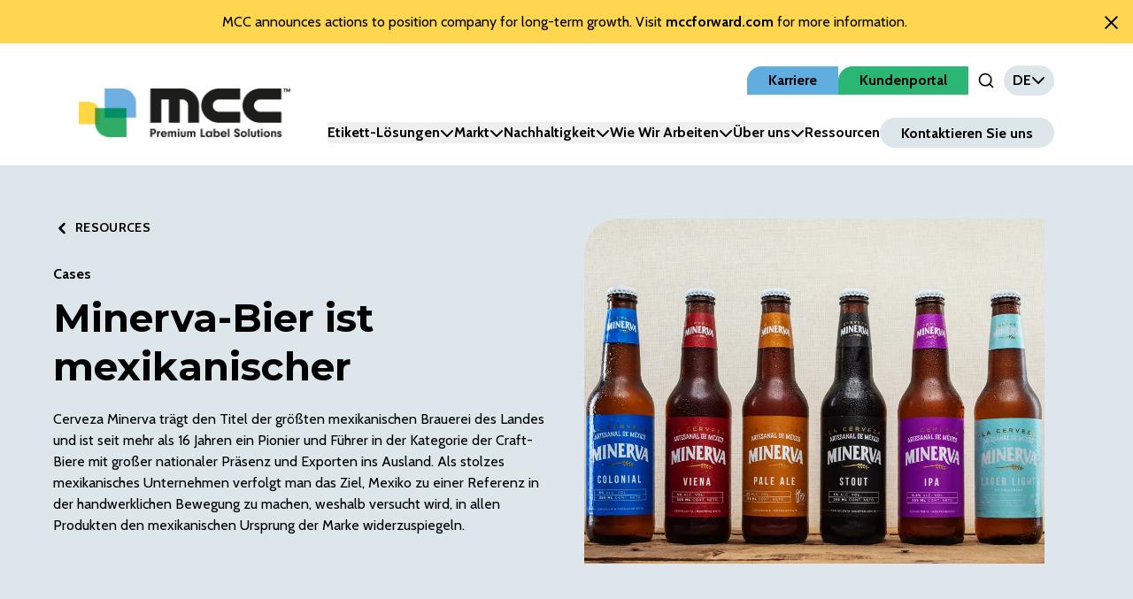

--- FILE ---
content_type: text/html; charset=utf-8
request_url: https://www.mcclabel.com/de/resources/minerva-bier-ist-mexikanischer
body_size: 20073
content:
<!DOCTYPE html><html lang="de"><head><meta charSet="utf-8"/><meta name="viewport" content="width=device-width"/><title>Minerva-Bier ist mexikanischer - Multi-Color Corporation</title><meta name="description" content=""/><link rel="canonical" href="https://www.mcclabel.com/de/resources/minerva-bier-ist-mexikanischer"/><meta property="og:locale" content="en_US"/><meta property="og:type" content="article"/><meta property="og:title" content="Minerva-Bier ist mexikanischer - Multi-Color Corporation"/><meta property="og:description" content="Die Essenz der Marke und ihre Produktfamilie MCC kleidet die komplette Minerva-Produktfamilie ein, die aus sechs Bieren besteht: Colonial, Vienna, Pale Ale, […]"/><meta property="og:url" content="https://www.mcclabel.com/de/resources/minerva-bier-ist-mexikanischer"/><meta property="og:site_name" content="Multi-Color Corporation"/><meta property="article:published_time" content="2021-08-24T01:24:21+00:00"/><meta property="article:modified_time" content="2023-05-01T02:46:25+00:00"/><meta property="og:image" content="https://cms.mcclabel.com/wp-content/uploads/2023/05/fam-linea.jpg"/><meta property="og:image:width" content="1300"/><meta property="og:image:height" content="737"/><meta property="og:image:type" content="image/jpeg"/><meta name="author" content="multicolorstg"/><meta name="twitter:card" content="summary_large_image"/><meta name="twitter:label1" content="Written by"/><meta name="twitter:data1" content="multicolorstg"/><meta name="twitter:label2" content="Est. reading time"/><meta name="twitter:data2" content="3 minutes"/><script type="application/ld+json" class="yoast-schema-graph">{"@context":"https://www.mcclabel.com/de/resources/minerva-bier-ist-mexikanischer#article","isPartOf":{"@id":"https://www.mcclabel.com/de/resources/minerva-bier-ist-mexikanischer"},"author":{"name":"multicolorstg","@id":"https://www.mcclabel.com/#/schema/person/7ed18c23648925874433ea65e49da64a"},"headline":"Minerva-Bier ist mexikanischer","datePublished":"2021-08-24T01:24:21+00:00","dateModified":"2023-05-01T02:46:25+00:00","mainEntityOfPage":{"@id":"https://www.mcclabel.com/de/resources/minerva-bier-ist-mexikanischer"},"wordCount":638,"commentCount":0,"publisher":{"@id":"https://www.mcclabel.com/#organization"},"image":{"@id":"https://www.mcclabel.com/de/resources/minerva-bier-ist-mexikanischer#primaryimage"},"thumbnailUrl":"https://www.mcclabel.com/de/resources/minerva-bier-ist-mexikanischer#respond"]}]},{"@type":"WebPage","@id":"https://www.mcclabel.com/de/resources/minerva-bier-ist-mexikanischer","url":"https://www.mcclabel.com/de/resources/minerva-bier-ist-mexikanischer","name":"Minerva-Bier ist mexikanischer - Multi-Color Corporation","isPartOf":{"@id":"https://www.mcclabel.com/#website"},"primaryImageOfPage":{"@id":"https://www.mcclabel.com/de/resources/minerva-bier-ist-mexikanischer#primaryimage"},"image":{"@id":"https://www.mcclabel.com/de/resources/minerva-bier-ist-mexikanischer#primaryimage"},"thumbnailUrl":"https://www.mcclabel.com/de/resources/minerva-bier-ist-mexikanischer#breadcrumb"},"inLanguage":"en-US","potentialAction":[{"@type":"ReadAction","target":["https://www.mcclabel.com/de/resources/minerva-bier-ist-mexikanischer"]}]},{"@type":"ImageObject","inLanguage":"en-US","@id":"https://www.mcclabel.com/de/resources/minerva-bier-ist-mexikanischer#primaryimage","url":"https://www.mcclabel.com/de/resources/minerva-bier-ist-mexikanischer#breadcrumb","itemListElement":[{"@type":"ListItem","position":1,"name":"Home","item":"https://www.mcclabel.com/en/"},{"@type":"ListItem","position":2,"name":"Minerva-Bier ist mexikanischer"}]},{"@type":"WebSite","@id":"https://www.mcclabel.com/#website","url":"https://www.mcclabel.com/","name":"Multi-Color Corporation","description":"","publisher":{"@id":"https://www.mcclabel.com/#organization"},"potentialAction":[{"@type":"SearchAction","target":{"@type":"EntryPoint","urlTemplate":"https://www.mcclabel.com/?s={search_term_string}"},"query-input":{"@type":"PropertyValueSpecification","valueRequired":true,"valueName":"search_term_string"}}],"inLanguage":"en-US"},{"@type":"Organization","@id":"https://www.mcclabel.com/#organization","name":"Multi-Color Corporation","url":"https://www.mcclabel.com/","logo":{"@type":"ImageObject","inLanguage":"en-US","@id":"https://www.mcclabel.com/#/schema/logo/image/","url":"https://www.mcclabel.com/#/schema/logo/image/"}},{"@type":"Person","@id":"https://www.mcclabel.com/#/schema/person/7ed18c23648925874433ea65e49da64a","name":"multicolorstg","image":{"@type":"ImageObject","inLanguage":"en-US","@id":"https://www.mcclabel.com/#/schema/person/image/","url":"https://www.mcclabel.com"]}]}</script><meta name="next-head-count" content="24"/><link rel="shortcut icon" href="../images/favicon.ico"/><link rel="preload" href="/_next/static/media/c4d69b6bfd17b581-s.p.woff2" as="font" type="font/woff2" crossorigin="anonymous" data-next-font="size-adjust"/><link rel="preload" href="/_next/static/media/6c7b277d2518c12b-s.p.woff2" as="font" type="font/woff2" crossorigin="anonymous" data-next-font="size-adjust"/><link rel="preload" href="/_next/static/media/2fb5d94d8dca0cc5-s.p.woff2" as="font" type="font/woff2" crossorigin="anonymous" data-next-font="size-adjust"/><link rel="preload" href="/_next/static/media/904be59b21bd51cb-s.p.woff2" as="font" type="font/woff2" crossorigin="anonymous" data-next-font="size-adjust"/><link rel="preload" href="/_next/static/css/7a5b6978331ee2c6.css" as="style"/><link rel="stylesheet" href="/_next/static/css/7a5b6978331ee2c6.css" data-n-g=""/><noscript data-n-css=""></noscript><script defer="" nomodule="" src="/_next/static/chunks/polyfills-42372ed130431b0a.js"></script><script id="cookieyes" type="text/javascript" src="https://cdn-cookieyes.com/client_data/bf23776961006697785a0ae5/script.js" defer="" data-nscript="beforeInteractive"></script><script src="/_next/static/chunks/webpack-9bdd2f336f213667.js" defer=""></script><script src="/_next/static/chunks/framework-945b357d4a851f4b.js" defer=""></script><script src="/_next/static/chunks/main-7a0260298baa24d4.js" defer=""></script><script src="/_next/static/chunks/pages/_app-7440c28ac5985fcf.js" defer=""></script><script src="/_next/static/chunks/4288-b16d11f756228a44.js" defer=""></script><script src="/_next/static/chunks/7990-e6b1934d06499e1b.js" defer=""></script><script src="/_next/static/chunks/7954-a4db2ef0207ac515.js" defer=""></script><script src="/_next/static/chunks/6172-d69bc01907c4d5e2.js" defer=""></script><script src="/_next/static/chunks/4627-29b9accd0140b440.js" defer=""></script><script src="/_next/static/chunks/8009-c27d06b84abac558.js" defer=""></script><script src="/_next/static/chunks/948-5796cd76bff80f3c.js" defer=""></script><script src="/_next/static/chunks/3483-8812056f0d5911b1.js" defer=""></script><script src="/_next/static/chunks/8611-29a294092a2c87a8.js" defer=""></script><script src="/_next/static/chunks/8098-29a914d842fdb4ae.js" defer=""></script><script src="/_next/static/chunks/pages/%5B...slug%5D-53cfbba7b16add61.js" defer=""></script><script src="/_next/static/096vaTx2tr4T_muISXQID/_buildManifest.js" defer=""></script><script src="/_next/static/096vaTx2tr4T_muISXQID/_ssgManifest.js" defer=""></script><style data-styled="" data-styled-version="6.1.13">.dGZrUN{display:inline-block;font-size:1.4rem;letter-spacing:calc(1em / 10);font-weight:600;text-transform:uppercase;}/*!sc*/
.dGZrUN a,.dGZrUN button{position:relative;display:inline-block;background-color:var(--colors-white);color:var(--colors-black);padding:1.2rem 4rem;transition:0.25s;border-radius:2.8rem;}/*!sc*/
.dGZrUN a:before,.dGZrUN button:before{content:'';position:absolute;top:0;left:0;width:100%;height:100%;border-radius:2.8rem;background-color:var(--colors-white);transform:scale(1);transition:0.5s;}/*!sc*/
.dGZrUN a >*,.dGZrUN button >*{position:relative;z-index:2;}/*!sc*/
.dGZrUN a:hover,.dGZrUN button:hover,.dGZrUN a:focus,.dGZrUN button:focus,.dGZrUN a:active,.dGZrUN button:active{cursor:pointer;transition:0.5s;}/*!sc*/
.dGZrUN a:hover:before,.dGZrUN button:hover:before,.dGZrUN a:focus:before,.dGZrUN button:focus:before,.dGZrUN a:active:before,.dGZrUN button:active:before{height:130%;width:110%;top:-15%;left:-5%;border-radius:calc(2.8rem * 1.3);}/*!sc*/
.dGZrUN a:focus,.dGZrUN button:focus,.dGZrUN a:active,.dGZrUN button:active{outline:none;}/*!sc*/
data-styled.g1[id="sc-1cafb888-0"]{content:"dGZrUN,"}/*!sc*/
:root{--screens-sm:640px;--screens-md:768px;--screens-lg:1024px;--screens-xl:1280px;--colors-black:#000000;--colors-coolgray:#dce6eb;--colors-white:#ffffff;--colors-springyellow:#ffd64f;--colors-peach:#f48356;--colors-coral:#f04e58;--colors-oceanblue:#62addf;--colors-lavender:#788dc7;--colors-aquamarine:#61d1c2;--colors-green:#2bb673;--colors-primary:#2bb673;--colors-secondary:#62addf;--colors-accent:#ffd64f;--colors-teal:#6ac7bc;--colors-gray-100:#f2f2f2;--colors-gray-300:#00000027;--colors-gray-500:#00000040;--colors-gray-700:#101315;--colors-gray-800:#0d210a;--colors-gray-900:#0e0f0d;--typography-font-family:var(--font-cabin),sans-serif;--typography-font-highlight:var(--font-montserrat),sans-serif;--typography-font-size:1.6rem;--typography-font-lineheight:1.5;--typography-weights-regular:400;--typography-weights-bold:700;--typography-weights-light:300;--typography-wide:letter-spacing:calc(1em / 5);--typography-h1-size:6rem;--typography-h1-lineheight:7.2rem;--typography-h2-size:4.4rem;--typography-h2-lineheight:5.4rem;--typography-h3-size:3.8rem;--typography-h3-lineheight:4.6rem;--typography-h4-size:3.2rem;--typography-h4-lineheight:4.9rem;--typography-h5-size:2.8rem;--typography-h5-lineheight:3.6rem;--typography-normal-size:1.6rem;--typography-normal-lineheight:2.2rem;--typography-5xl-size:6rem;--typography-5xl-lineheight:7.2rem;--typography-4xl-size:4.4rem;--typography-4xl-lineheight:5.4rem;--typography-3xl-size:3.8rem;--typography-3xl-lineheight:4.6rem;--typography-2xl-size:3.2rem;--typography-2xl-lineheight:4.9rem;--typography-xl-size:2.8rem;--typography-xl-lineheight:3.6rem;--typography-lg-size:2.4rem;--typography-lg-lineheight:3.2rem;--typography-md-size:2rem;--typography-md-lineheight:2.8rem;--typography-base-size:1.6rem;--typography-base-lineheight:2.2rem;--breakpoints-sm:640px;--breakpoints-md:768px;--breakpoints-lg:1024px;--breakpoints-xl:1280px;--widths-content:1435px;--widths-site:1920px;}/*!sc*/
body{font-family:var(--typography-font-family);font-size:var(--typography-font-size);line-height:var(--typography-font-lineheight);}/*!sc*/
h1,h2,h3,h4,h5{font-weight:700;}/*!sc*/
h1{font-size:clamp(calc(0.75 * var(--typography-h1-size)), 6vw, var(--typography-h1-size));line-height:clamp(calc(0.75 * var(--typography-h1-lineheight)), 6vw, var(--typography-h1-lineheight));}/*!sc*/
h2{font-size:clamp(calc(0.75 * var(--typography-h2-size)), 6vw, var(--typography-h2-size));line-height:clamp(calc(0.75 * var(--typography-h2-lineheight)), 6vw, var(--typography-h2-lineheight));}/*!sc*/
h3{font-size:clamp(calc(0.75 * var(--typography-h3-size)), 6vw, var(--typography-h3-size));line-height:clamp(calc(0.75 * var(--typography-h3-lineheight)), 6vw, var(--typography-h3-lineheight));}/*!sc*/
h4{font-size:clamp(calc(0.75 * var(--typography-h4-size)), 6vw, var(--typography-h4-size));line-height:clamp(calc(0.75 * var(--typography-h4-lineheight)), 6vw, var(--typography-h4-lineheight));}/*!sc*/
h5{font-size:clamp(calc(0.75 * var(--typography-h5-size)), 6vw, var(--typography-h5-size));line-height:clamp(calc(0.75 * var(--typography-h5-lineheight)), 6vw, var(--typography-h5-lineheight));}/*!sc*/
data-styled.g15[id="sc-global-eWRgkf1"]{content:"sc-global-eWRgkf1,"}/*!sc*/
.iIaknY{position:relative;background:transparent;}/*!sc*/
.iIaknY.pattern:after{content:'';position:absolute;top:0;left:0;height:100%;width:100%;background-size:contain;background-repeat:no-repeat;z-index:0;}/*!sc*/
@media (max-width:768px){.iIaknY.pattern:after{height:50%;background-size:cover;}}/*!sc*/
.iIaknY.pattern-h-125:after{height:115%;background-size:cover;background-position:left bottom!important;}/*!sc*/
.iIaknY.pattern-top-25:after{top:20%;}/*!sc*/
.iIaknY.pattern.pattern-gray-squares:after{opacity:0.77;}/*!sc*/
.iIaknY.pattern-left:after{background-position:left top;}/*!sc*/
.iIaknY.pattern-left.pattern-pattern1.pattern-white-squares:after{background-image:url('/images/Pattern-1-Left-White.png');}/*!sc*/
.iIaknY.pattern-left.pattern-pattern1.pattern-gray-squares:after{background-image:url('/images/Pattern-1-Left-Gray.png');}/*!sc*/
.iIaknY.pattern-left.pattern-sustainable:after{background-image:url('/images/Pattern-Sustainability-Left.png');background-size:cover;}/*!sc*/
.iIaknY.pattern-left.pattern-pattern2.pattern-white-squares:after{background-image:url('/images/Pattern-2-Left-White.png');}/*!sc*/
.iIaknY.pattern-left.pattern-pattern2.pattern-gray-squares:after{background-image:url('/images/Pattern-2-Left-Gray.png');}/*!sc*/
.iIaknY.pattern-right:after{background-position:right top;}/*!sc*/
.iIaknY.pattern-right.pattern-pattern1.pattern-white-squares:after{background-image:url('/images/Pattern-1-Right-White.png');}/*!sc*/
.iIaknY.pattern-right.pattern-pattern1.pattern-gray-squares:after{background-image:url('/images/Pattern-1-Right-Gray.png');}/*!sc*/
.iIaknY.pattern-right.pattern-sustainable:after{background-image:url('/images/Pattern-Sustainability-Right.png');background-size:contain;}/*!sc*/
.iIaknY.pattern-right.pattern-pattern2.pattern-white-squares:after{background-image:url('/images/Pattern-2-Right-White.png');}/*!sc*/
.iIaknY.pattern-right.pattern-pattern2.pattern-gray-squares:after{background-image:url('/images/Pattern-2-Right-Gray.png');}/*!sc*/
.iIaknY.pattern-center:after{background-position:center top;background-size:cover;}/*!sc*/
.iIaknY.pattern-center.pattern-pattern1.pattern-white-squares:after{background-image:url('/images/Pattern-1-Center-White.png');}/*!sc*/
.iIaknY.pattern-center.pattern-pattern1.pattern-gray-squares:after{background-image:url('/images/Pattern-1-Center-Gray.png');}/*!sc*/
.iIaknY.pattern-center.pattern-pattern2.pattern-white-squares:after{background-image:url('/images/Pattern-2-Center-White.png');}/*!sc*/
.iIaknY.pattern-center.pattern-pattern2.pattern-gray-squares:after{background-image:url('/images/Pattern-2-Center-Gray.png');}/*!sc*/
.iIaknY.pattern-bottom:after{background-position:center bottom;background-size:cover;top:50%;height:75%;}/*!sc*/
.iIaknY.pattern-bottom.pattern-pattern1.pattern-white-squares:after{background-image:url('/images/Pattern-1-Center-White.png');}/*!sc*/
.iIaknY.pattern-bottom.pattern-pattern1.pattern-gray-squares:after{background-image:url('/images/Pattern-1-Center-Gray.png');}/*!sc*/
.iIaknY.pattern-bottom.pattern-pattern2.pattern-white-squares:after{background-image:url('/images/Pattern-2-Center-White.png');}/*!sc*/
.iIaknY.pattern-bottom.pattern-pattern2.pattern-gray-squares:after{background-image:url('/images/Pattern-2-Center-Gray.png');}/*!sc*/
.iIaknY .br-section{position:absolute;right:0;top:0;height:100%;width:4%;background:var(--colors-white);}/*!sc*/
.iIaknY .br-section:before{content:'';position:absolute;top:0;height:100%;width:300%;left:-300%;background:transparent;border-bottom-right-radius:50rem;z-index:1;}/*!sc*/
.iIaknY .br-section:after{content:'';position:absolute;top:0;height:100%;width:300%;left:-300%;z-index:0;background:var(--colors-white);}/*!sc*/
.iIaknY :lang(de){hyphens:auto;}/*!sc*/
data-styled.g18[id="sc-9225f072-0"]{content:"iIaknY,"}/*!sc*/
.gidlgp{position:fixed;visibility:hidden;width:100vw;height:100vh;top:0;left:0;transform:translateY(-100%);transition:transform 0.5s ease-in-out;z-index:20;background:var(--colors-white);overflow-x:hidden;display:flex;justify-content:flex-start;align-items:center;flex-direction:column;padding-top:10rem;}/*!sc*/
@media screen and (max-width:1024px){.gidlgp{align-items:flex-start;}}/*!sc*/
.gidlgp .menu-panel-content{display:grid;grid-template-columns:1fr auto;padding:2.5rem 2rem;align-items:center;width:100%;max-width:1400px;}/*!sc*/
@media screen and (max-width:1024px){.gidlgp .menu-panel-content{grid-template-columns:1fr;align-items:flex-start;padding:4rem 2rem 0;}}/*!sc*/
data-styled.g33[id="sc-20cbec10-0"]{content:"gidlgp,"}/*!sc*/
.hmgNME{position:relative;color:var(--colors-accent);margin-top:1.5rem;height:4rem;width:6rem;}/*!sc*/
.hmgNME:hover{cursor:pointer;cursor:hand;}/*!sc*/
.hmgNME:focus{outline:none;}/*!sc*/
data-styled.g34[id="sc-3a8c4cb8-0"]{content:"hmgNME,"}/*!sc*/
.bvjDDK{display:flex;position:relative;justify-content:center;align-items:center;padding:0 1rem;}/*!sc*/
.bvjDDK .input-field{align-self:baseline;}/*!sc*/
data-styled.g44[id="sc-82180965-1"]{content:"bvjDDK,"}/*!sc*/
.heqOkz{all:unset;color:var(--colors-black);}/*!sc*/
.heqOkz:hover{cursor:pointer;}/*!sc*/
.heqOkz:focus,.heqOkz:active,.heqOkz:hover{color:var(--colors-secondary);transition:color 0.2s ease;}/*!sc*/
data-styled.g45[id="sc-82180965-2"]{content:"heqOkz,"}/*!sc*/
.fGODww .logo-wrap{max-width:40rem;text-align:left;}/*!sc*/
@media screen and (min-width:1024px){.fGODww .logo-wrap{order:-1;margin:0 auto 0 0;text-align:center;}}/*!sc*/
.fGODww img:hover{cursor:pointer;}/*!sc*/
.fGODww .img-label{display:none;}/*!sc*/
@media screen and (max-width:1280px){.fGODww .menu-wrapper,.fGODww .navbar-content-secondary{display:none;}}/*!sc*/
.fGODww .burger-holder{margin:1.5rem;}/*!sc*/
.fGODww .with-underline{position:relative;}/*!sc*/
.fGODww .with-underline:before{content:'';position:absolute;bottom:-0.5rem;left:0;width:0;height:0.2rem;background-color:var(--colors-secondary);transition:width 0.3s ease-in-out;}/*!sc*/
.fGODww .with-underline:hover:before,.fGODww .with-underline:focus:before{width:100%;transition:width 0.3s ease-in-out;}/*!sc*/
.fGODww .jumbotron{position:fixed;width:100vw;left:0;animation-duration:250ms;animation-timing-function:ease;margin-top:2rem;}/*!sc*/
@keyframes enterFromRight{from{opacity:0;transform:translateX(200px);}to{opacity:1;transform:translateX(0);}}/*!sc*/
@keyframes enterFromLeft{from{opacity:0;transform:translateX(-200px);}to{opacity:1;transform:translateX(0);}}/*!sc*/
@keyframes exitToRight{from{opacity:1;transform:translateX(0);}to{opacity:0;transform:translateX(200px);}}/*!sc*/
@keyframes exitToLeft{from{opacity:1;transform:translateX(0);}to{opacity:0;transform:translateX(-200px);}}/*!sc*/
data-styled.g47[id="sc-b28081ff-1"]{content:"fGODww,"}/*!sc*/
.dRkYFM{position:relative;}/*!sc*/
.dRkYFM:before{content:'';position:absolute;bottom:-0.5rem;left:0;width:0;height:0.2rem;background-color:var(--colors-secondary);transition:width 0.3s ease-in-out;}/*!sc*/
.dRkYFM:hover:before,.dRkYFM:focus:before{width:100%;transition:width 0.3s ease-in-out;}/*!sc*/
.dRkYFM.text-light:before{background-color:var(--colors-white);}/*!sc*/
data-styled.g48[id="sc-b28081ff-2"]{content:"dRkYFM,"}/*!sc*/
.iysqxa{display:inline-block;position:relative;width:100%;max-width:410px;}/*!sc*/
@media screen and (max-width:1024px){.iysqxa{max-width:75%;}}/*!sc*/
data-styled.g49[id="sc-b28081ff-3"]{content:"iysqxa,"}/*!sc*/
.fVjscN{position:relative;}/*!sc*/
.fVjscN .icon{transform:rotate(0deg);transition:transform 0.3s ease-in-out;}/*!sc*/
.fVjscN[data-state='open'] .icon{transform:rotate(-180deg);transition:transform 0.3s ease-in-out;}/*!sc*/
data-styled.g51[id="sc-750ad577-0"]{content:"fVjscN,"}/*!sc*/
.jyGGHm{display:grid;grid-template-columns:1fr auto;}/*!sc*/
@media screen and (min-width:1024px){.jyGGHm{grid-template-columns:1fr 7rem;}}/*!sc*/
.jyGGHm [name='search']{padding:1rem 3rem;border:none;}/*!sc*/
.jyGGHm [name='search']:focus{outline:var(--colors-primary) auto 1px;}/*!sc*/
.jyGGHm button[type='submit']{all:unset;width:7rem;display:flex;align-items:center;justify-content:center;transition:all 0.15s linear;}/*!sc*/
.jyGGHm button[type='submit']:hover{cursor:pointer;background-color:var(--colors-secondary);}/*!sc*/
data-styled.g53[id="sc-36df8280-0"]{content:"jyGGHm,"}/*!sc*/
.knufxk{padding-left:2rem;position:relative;}/*!sc*/
.knufxk .icon{margin-left:0;transition:0.2s ease-in-out;position:absolute;left:0;}/*!sc*/
.knufxk:hover .icon,.knufxk:focus .icon{margin-left:-0.5rem;transition:0.2s ease-in-out;}/*!sc*/
.knufxk:focus{outline:none;}/*!sc*/
data-styled.g68[id="sc-d6d7f5b-0"]{content:"knufxk,"}/*!sc*/
</style></head><body><div id="__next"><div class="__className_7a31d3 __variable_7a31d3 __variable_55c402"><div class="wrapper absolute sm:relative"><header><div class="sc-b28081ff-1 fGODww navbar relative z-[999] max-w-full bg-white"><div class="navbar-content mx-auto grid max-w-[90vw] grid-cols-[1fr_auto] justify-between py-[2.5rem] xl:grid-cols-[auto_1fr] xl:px-[2.5rem]"><div class="logo-wrap lg:place-self-end "><span class="sc-b28081ff-3 iysqxa"><a style="display:block" title="Back to Home" href="/de"><img alt="Logo" loading="lazy" width="239" height="55" decoding="async" data-nimg="1" style="color:transparent;width:239px" src="https://cms.mcclabel.com/wp-content/uploads/2023/04/mcc-logo.svg"/></a></span><label class="img-label">Return Home</label></div><div class="hidden xl:block"><div class="mb-[3rem] hidden items-center gap-[2.4rem] lg:flex lg:justify-end"><nav class="gap-[2.4rem] inline-flex" title="Top Navigation Menu"><a class="inline-block h-min rounded-tl-[1.6rem] px-[2.4rem] py-[0.4rem] text-center font-bold odd:bg-oceanBlue even:bg-green hover:bg-coolGray focus:bg-coolGray" href="https://jobs.jobvite.com/multi-color-corporation/jobs">Karriere</a><a class="inline-block h-min rounded-tl-[1.6rem] px-[2.4rem] py-[0.4rem] text-center font-bold odd:bg-oceanBlue even:bg-green hover:bg-coolGray focus:bg-coolGray" href="/de/kundenportal">Kundenportal</a><div class="relative z-50 xl:hidden"><button type="button" role="combobox" aria-controls="radix-:R9ckj6:" aria-expanded="false" aria-autocomplete="none" dir="ltr" data-state="closed" aria-label="Language" class="flex items-center gap-2 rounded-full bg-coolGray px-4 py-2 font-bold"><span style="pointer-events:none"></span><span aria-hidden="true" class="SelectIcon"><svg aria-hidden="true" focusable="false" data-prefix="fas" data-icon="chevron-down" class="svg-inline--fa fa-chevron-down " role="img" xmlns="http://www.w3.org/2000/svg" viewBox="0 0 512 512"><path fill="currentColor" d="M233.4 406.6c12.5 12.5 32.8 12.5 45.3 0l192-192c12.5-12.5 12.5-32.8 0-45.3s-32.8-12.5-45.3 0L256 338.7 86.6 169.4c-12.5-12.5-32.8-12.5-45.3 0s-12.5 32.8 0 45.3l192 192z"></path></svg></span></button><select aria-hidden="true" tabindex="-1" style="position:absolute;border:0;width:1px;height:1px;padding:0;margin:-1px;overflow:hidden;clip:rect(0, 0, 0, 0);white-space:nowrap;word-wrap:normal"></select></div></nav><div class="sc-82180965-1 bvjDDK"><button type="button" aria-pressed="false" data-state="off" class="sc-82180965-2 heqOkz"><svg xmlns="http://www.w3.org/2000/svg" width="2rem" height="2rem" viewBox="0 0 24 24" fill="none" stroke="currentColor" stroke-width="2" stroke-linecap="round" stroke-linejoin="round" class="search-icon"><circle cx="11" cy="11" r="8"></circle><line x1="21" y1="21" x2="16.65" y2="16.65"></line></svg><span class="sr-only">Open Search Input</span></button></div><div class="relative z-50"><button type="button" role="combobox" aria-controls="radix-:R3ckj6:" aria-expanded="false" aria-autocomplete="none" dir="ltr" data-state="closed" aria-label="Language" class="flex items-center gap-2 rounded-full bg-coolGray px-4 py-2 font-bold"><span style="pointer-events:none"></span><span aria-hidden="true" class="SelectIcon"><svg aria-hidden="true" focusable="false" data-prefix="fas" data-icon="chevron-down" class="svg-inline--fa fa-chevron-down " role="img" xmlns="http://www.w3.org/2000/svg" viewBox="0 0 512 512"><path fill="currentColor" d="M233.4 406.6c12.5 12.5 32.8 12.5 45.3 0l192-192c12.5-12.5 12.5-32.8 0-45.3s-32.8-12.5-45.3 0L256 338.7 86.6 169.4c-12.5-12.5-32.8-12.5-45.3 0s-12.5 32.8 0 45.3l192 192z"></path></svg></span></button><select aria-hidden="true" tabindex="-1" style="position:absolute;border:0;width:1px;height:1px;padding:0;margin:-1px;overflow:hidden;clip:rect(0, 0, 0, 0);white-space:nowrap;word-wrap:normal"></select></div></div><div class="hidden lg:flex lg:justify-end"><nav aria-label="Main" data-orientation="horizontal" dir="ltr" class=""><div style="position:relative"><ul data-orientation="horizontal" class="inline-flex items-center gap-[3.3rem]" dir="ltr"><li class="relative"><button id="radix-:Rkkj6:-trigger-jumbo" data-state="closed" aria-expanded="false" aria-controls="radix-:Rkkj6:-content-jumbo" class="sc-750ad577-0 fVjscN with-underline inline-flex items-center gap-4 whitespace-nowrap font-bold" data-radix-collection-item="">Etikett-Lösungen<svg aria-hidden="true" focusable="false" data-prefix="fas" data-icon="chevron-down" class="svg-inline--fa fa-chevron-down icon" role="img" xmlns="http://www.w3.org/2000/svg" viewBox="0 0 512 512"><path fill="currentColor" d="M233.4 406.6c12.5 12.5 32.8 12.5 45.3 0l192-192c12.5-12.5 12.5-32.8 0-45.3s-32.8-12.5-45.3 0L256 338.7 86.6 169.4c-12.5-12.5-32.8-12.5-45.3 0s-12.5 32.8 0 45.3l192 192z"></path></svg></button></li><li class="relative"><button id="radix-:Rkkj6:-trigger-radix-:R5kkj6:" data-state="closed" aria-expanded="false" aria-controls="radix-:Rkkj6:-content-radix-:R5kkj6:" class="sc-750ad577-0 fVjscN with-underline inline-flex items-center gap-4 whitespace-nowrap font-bold" data-radix-collection-item="">Markt<svg aria-hidden="true" focusable="false" data-prefix="fas" data-icon="chevron-down" class="svg-inline--fa fa-chevron-down icon" role="img" xmlns="http://www.w3.org/2000/svg" viewBox="0 0 512 512"><path fill="currentColor" d="M233.4 406.6c12.5 12.5 32.8 12.5 45.3 0l192-192c12.5-12.5 12.5-32.8 0-45.3s-32.8-12.5-45.3 0L256 338.7 86.6 169.4c-12.5-12.5-32.8-12.5-45.3 0s-12.5 32.8 0 45.3l192 192z"></path></svg></button></li><li class="relative"><button id="radix-:Rkkj6:-trigger-radix-:R7kkj6:" data-state="closed" aria-expanded="false" aria-controls="radix-:Rkkj6:-content-radix-:R7kkj6:" class="sc-750ad577-0 fVjscN with-underline inline-flex items-center gap-4 whitespace-nowrap font-bold" data-radix-collection-item="">Nachhaltigkeit<svg aria-hidden="true" focusable="false" data-prefix="fas" data-icon="chevron-down" class="svg-inline--fa fa-chevron-down icon" role="img" xmlns="http://www.w3.org/2000/svg" viewBox="0 0 512 512"><path fill="currentColor" d="M233.4 406.6c12.5 12.5 32.8 12.5 45.3 0l192-192c12.5-12.5 12.5-32.8 0-45.3s-32.8-12.5-45.3 0L256 338.7 86.6 169.4c-12.5-12.5-32.8-12.5-45.3 0s-12.5 32.8 0 45.3l192 192z"></path></svg></button></li><li class="relative"><button id="radix-:Rkkj6:-trigger-radix-:R9kkj6:" data-state="closed" aria-expanded="false" aria-controls="radix-:Rkkj6:-content-radix-:R9kkj6:" class="sc-750ad577-0 fVjscN with-underline inline-flex items-center gap-4 whitespace-nowrap font-bold" data-radix-collection-item="">Wie Wir Arbeiten<svg aria-hidden="true" focusable="false" data-prefix="fas" data-icon="chevron-down" class="svg-inline--fa fa-chevron-down icon" role="img" xmlns="http://www.w3.org/2000/svg" viewBox="0 0 512 512"><path fill="currentColor" d="M233.4 406.6c12.5 12.5 32.8 12.5 45.3 0l192-192c12.5-12.5 12.5-32.8 0-45.3s-32.8-12.5-45.3 0L256 338.7 86.6 169.4c-12.5-12.5-32.8-12.5-45.3 0s-12.5 32.8 0 45.3l192 192z"></path></svg></button></li><li class="relative"><button id="radix-:Rkkj6:-trigger-radix-:Rbkkj6:" data-state="closed" aria-expanded="false" aria-controls="radix-:Rkkj6:-content-radix-:Rbkkj6:" class="sc-750ad577-0 fVjscN with-underline inline-flex items-center gap-4 whitespace-nowrap font-bold" data-radix-collection-item="">Über uns<svg aria-hidden="true" focusable="false" data-prefix="fas" data-icon="chevron-down" class="svg-inline--fa fa-chevron-down icon" role="img" xmlns="http://www.w3.org/2000/svg" viewBox="0 0 512 512"><path fill="currentColor" d="M233.4 406.6c12.5 12.5 32.8 12.5 45.3 0l192-192c12.5-12.5 12.5-32.8 0-45.3s-32.8-12.5-45.3 0L256 338.7 86.6 169.4c-12.5-12.5-32.8-12.5-45.3 0s-12.5 32.8 0 45.3l192 192z"></path></svg></button></li><li class="relative"><a class="sc-b28081ff-2 dRkYFM font-bold" data-radix-collection-item="" href="/de/ressourcen">Ressourcen</a></li><li class="relative"><a class="whitespace-nowrap rounded-full bg-coolGray px-[2.4rem] py-[0.75rem] font-bold transition-colors duration-300 ease-in-out hover:bg-secondary" data-radix-collection-item="" href="/de/kontaktieren-sie-uns">Kontaktieren Sie uns</a></li></ul></div></nav></div></div><div class="flex justify-end"><div tabindex="0" class="sc-3a8c4cb8-0 hmgNME block xl:hidden"><div><svg width="40" height="32" viewBox="0 0 44 44" fill="var(--colors-black)" xmlns="http://www.w3.org/2000/svg"><rect width="40" height="4" rx="2" style="transform:translate(2px, 7px) rotate(0deg)"></rect><rect width="40" height="4" rx="2" style="transform:translate(2px, 19px) rotate(0deg)"></rect><rect width="40" height="4" rx="2" style="transform:translate(2px, 31px) rotate(0deg)"></rect></svg><span class="sr-only">Toggle Menu</span></div></div></div></div></div></header><div style="opacity:0;top:0" class="sc-20cbec10-0 gidlgp"><div class="menu-panel-content"><form class="sc-36df8280-0 jyGGHm border-1 border-black"><input name="search" type="search" placeholder="Enter a search term..." required="" aria-required="true" value=""/><button type="submit"><svg xmlns="http://www.w3.org/2000/svg" width="24" height="24" viewBox="0 0 24 24" fill="none" stroke="currentColor" stroke-width="2" stroke-linecap="round" stroke-linejoin="round"><circle cx="11" cy="11" r="8"></circle><line x1="21" y1="21" x2="16.65" y2="16.65"></line></svg><span class="sr-only">Suche absenden</span></button></form><nav class="gap-[2.4rem] grid grid-cols-2 sm:grid-cols-3" title="Top Navigation Menu"><a class="inline-block h-min rounded-tl-[1.6rem] px-[2.4rem] py-[0.4rem] text-center font-bold odd:bg-oceanBlue even:bg-green hover:bg-coolGray focus:bg-coolGray" href="https://jobs.jobvite.com/multi-color-corporation/jobs">Karriere</a><a class="inline-block h-min rounded-tl-[1.6rem] px-[2.4rem] py-[0.4rem] text-center font-bold odd:bg-oceanBlue even:bg-green hover:bg-coolGray focus:bg-coolGray" href="/de/kundenportal">Kundenportal</a><div class="relative z-50 xl:hidden"><button type="button" role="combobox" aria-controls="radix-:R56j6:" aria-expanded="false" aria-autocomplete="none" dir="ltr" data-state="closed" aria-label="Language" class="flex items-center gap-2 rounded-full bg-coolGray px-4 py-2 font-bold"><span style="pointer-events:none"></span><span aria-hidden="true" class="SelectIcon"><svg aria-hidden="true" focusable="false" data-prefix="fas" data-icon="chevron-down" class="svg-inline--fa fa-chevron-down " role="img" xmlns="http://www.w3.org/2000/svg" viewBox="0 0 512 512"><path fill="currentColor" d="M233.4 406.6c12.5 12.5 32.8 12.5 45.3 0l192-192c12.5-12.5 12.5-32.8 0-45.3s-32.8-12.5-45.3 0L256 338.7 86.6 169.4c-12.5-12.5-32.8-12.5-45.3 0s-12.5 32.8 0 45.3l192 192z"></path></svg></span></button><select aria-hidden="true" tabindex="-1" style="position:absolute;border:0;width:1px;height:1px;padding:0;margin:-1px;overflow:hidden;clip:rect(0, 0, 0, 0);white-space:nowrap;word-wrap:normal"></select></div></nav><nav aria-label="Main" data-orientation="horizontal" dir="ltr" class="pt-8"><div style="position:relative"><ul data-orientation="horizontal" class="mobile-menu grid gap-8" dir="ltr"><li class="relative"><button id="radix-:R1mj6:-trigger-jumbo" data-state="closed" aria-expanded="false" aria-controls="radix-:R1mj6:-content-jumbo" class="sc-750ad577-0 fVjscN with-underline inline-flex items-center gap-4 whitespace-nowrap font-bold" data-radix-collection-item="">Etikett-Lösungen<svg aria-hidden="true" focusable="false" data-prefix="fas" data-icon="chevron-down" class="svg-inline--fa fa-chevron-down icon" role="img" xmlns="http://www.w3.org/2000/svg" viewBox="0 0 512 512"><path fill="currentColor" d="M233.4 406.6c12.5 12.5 32.8 12.5 45.3 0l192-192c12.5-12.5 12.5-32.8 0-45.3s-32.8-12.5-45.3 0L256 338.7 86.6 169.4c-12.5-12.5-32.8-12.5-45.3 0s-12.5 32.8 0 45.3l192 192z"></path></svg></button></li><li class="relative"><button id="radix-:R1mj6:-trigger-radix-:Rbmj6:" data-state="closed" aria-expanded="false" aria-controls="radix-:R1mj6:-content-radix-:Rbmj6:" class="sc-750ad577-0 fVjscN with-underline inline-flex items-center gap-4 whitespace-nowrap font-bold" data-radix-collection-item="">Markt<svg aria-hidden="true" focusable="false" data-prefix="fas" data-icon="chevron-down" class="svg-inline--fa fa-chevron-down icon" role="img" xmlns="http://www.w3.org/2000/svg" viewBox="0 0 512 512"><path fill="currentColor" d="M233.4 406.6c12.5 12.5 32.8 12.5 45.3 0l192-192c12.5-12.5 12.5-32.8 0-45.3s-32.8-12.5-45.3 0L256 338.7 86.6 169.4c-12.5-12.5-32.8-12.5-45.3 0s-12.5 32.8 0 45.3l192 192z"></path></svg></button></li><li class="relative"><button id="radix-:R1mj6:-trigger-radix-:Rfmj6:" data-state="closed" aria-expanded="false" aria-controls="radix-:R1mj6:-content-radix-:Rfmj6:" class="sc-750ad577-0 fVjscN with-underline inline-flex items-center gap-4 whitespace-nowrap font-bold" data-radix-collection-item="">Nachhaltigkeit<svg aria-hidden="true" focusable="false" data-prefix="fas" data-icon="chevron-down" class="svg-inline--fa fa-chevron-down icon" role="img" xmlns="http://www.w3.org/2000/svg" viewBox="0 0 512 512"><path fill="currentColor" d="M233.4 406.6c12.5 12.5 32.8 12.5 45.3 0l192-192c12.5-12.5 12.5-32.8 0-45.3s-32.8-12.5-45.3 0L256 338.7 86.6 169.4c-12.5-12.5-32.8-12.5-45.3 0s-12.5 32.8 0 45.3l192 192z"></path></svg></button></li><li class="relative"><button id="radix-:R1mj6:-trigger-radix-:Rjmj6:" data-state="closed" aria-expanded="false" aria-controls="radix-:R1mj6:-content-radix-:Rjmj6:" class="sc-750ad577-0 fVjscN with-underline inline-flex items-center gap-4 whitespace-nowrap font-bold" data-radix-collection-item="">Wie Wir Arbeiten<svg aria-hidden="true" focusable="false" data-prefix="fas" data-icon="chevron-down" class="svg-inline--fa fa-chevron-down icon" role="img" xmlns="http://www.w3.org/2000/svg" viewBox="0 0 512 512"><path fill="currentColor" d="M233.4 406.6c12.5 12.5 32.8 12.5 45.3 0l192-192c12.5-12.5 12.5-32.8 0-45.3s-32.8-12.5-45.3 0L256 338.7 86.6 169.4c-12.5-12.5-32.8-12.5-45.3 0s-12.5 32.8 0 45.3l192 192z"></path></svg></button></li><li class="relative"><button id="radix-:R1mj6:-trigger-radix-:Rnmj6:" data-state="closed" aria-expanded="false" aria-controls="radix-:R1mj6:-content-radix-:Rnmj6:" class="sc-750ad577-0 fVjscN with-underline inline-flex items-center gap-4 whitespace-nowrap font-bold" data-radix-collection-item="">Über uns<svg aria-hidden="true" focusable="false" data-prefix="fas" data-icon="chevron-down" class="svg-inline--fa fa-chevron-down icon" role="img" xmlns="http://www.w3.org/2000/svg" viewBox="0 0 512 512"><path fill="currentColor" d="M233.4 406.6c12.5 12.5 32.8 12.5 45.3 0l192-192c12.5-12.5 12.5-32.8 0-45.3s-32.8-12.5-45.3 0L256 338.7 86.6 169.4c-12.5-12.5-32.8-12.5-45.3 0s-12.5 32.8 0 45.3l192 192z"></path></svg></button></li><li class="relative"><a class="sc-b28081ff-2 dRkYFM font-bold" data-radix-collection-item="" href="/de/ressourcen">Ressourcen</a></li><li class="relative"><a class="whitespace-nowrap rounded-full bg-coolGray px-[2.4rem] py-[0.75rem] font-bold transition-colors duration-300 ease-in-out hover:bg-secondary" data-radix-collection-item="" href="/de/kontaktieren-sie-uns">Kontaktieren Sie uns</a></li></ul></div></nav></div></div><main class="max-md:pt-8"><div class="grid bg-coolGray px-12 py-24 lg:grid-cols-2 lg:gap-16 lg:p-24"><div><a class="sc-d6d7f5b-0 knufxk mb-12 flex items-center" href="https://www.mcclabel.com/resources"><svg xmlns="http://www.w3.org/2000/svg" width="20" height="20" viewBox="0 0 24 24" fill="none" stroke="currentColor" stroke-width="3px" stroke-linecap="round" stroke-linejoin="round" class="icon"><polyline points="15 18 9 12 15 6"></polyline></svg><span class="ml-2 text-[1.4rem] font-bold uppercase tracking-wide">Resources</span></a><p class="mb-4 font-bold">Cases</p><h1 class="mb-8 font-montserrat leading-tight text-4xl lg:max-w-4xl">Minerva-Bier ist mexikanischer</h1><p>Cerveza Minerva trägt den Titel der größten mexikanischen Brauerei des Landes und ist seit mehr als 16 Jahren ein Pionier und Führer in der Kategorie der Craft-Biere mit großer nationaler Präsenz und Exporten ins Ausland. Als stolzes mexikanisches Unternehmen verfolgt man das Ziel, Mexiko zu einer Referenz in der handwerklichen Bewegung zu machen, weshalb versucht wird, in allen Produkten den mexikanischen Ursprung der Marke widerzuspiegeln.</p>
</div><div class="relative mt-12 min-h-[20rem] max-w-[52rem] p-12 lg:mt-0 lg:min-h-[39rem]"><img alt="Image of Minerva-Bier ist mexikanischer" loading="lazy" decoding="async" data-nimg="fill" class="rounded-tl-[4rem] object-cover" style="position:absolute;height:100%;width:100%;left:0;top:0;right:0;bottom:0;color:transparent" sizes="100vw" srcSet="/_next/image?url=https%3A%2F%2Fcms.mcclabel.com%2Fwp-content%2Fuploads%2F2023%2F05%2Ffam-linea.jpg&amp;w=640&amp;q=75 640w, /_next/image?url=https%3A%2F%2Fcms.mcclabel.com%2Fwp-content%2Fuploads%2F2023%2F05%2Ffam-linea.jpg&amp;w=750&amp;q=75 750w, /_next/image?url=https%3A%2F%2Fcms.mcclabel.com%2Fwp-content%2Fuploads%2F2023%2F05%2Ffam-linea.jpg&amp;w=828&amp;q=75 828w, /_next/image?url=https%3A%2F%2Fcms.mcclabel.com%2Fwp-content%2Fuploads%2F2023%2F05%2Ffam-linea.jpg&amp;w=1080&amp;q=75 1080w, /_next/image?url=https%3A%2F%2Fcms.mcclabel.com%2Fwp-content%2Fuploads%2F2023%2F05%2Ffam-linea.jpg&amp;w=1200&amp;q=75 1200w, /_next/image?url=https%3A%2F%2Fcms.mcclabel.com%2Fwp-content%2Fuploads%2F2023%2F05%2Ffam-linea.jpg&amp;w=1920&amp;q=75 1920w, /_next/image?url=https%3A%2F%2Fcms.mcclabel.com%2Fwp-content%2Fuploads%2F2023%2F05%2Ffam-linea.jpg&amp;w=2048&amp;q=75 2048w, /_next/image?url=https%3A%2F%2Fcms.mcclabel.com%2Fwp-content%2Fuploads%2F2023%2F05%2Ffam-linea.jpg&amp;w=3840&amp;q=75 3840w" src="/_next/image?url=https%3A%2F%2Fcms.mcclabel.com%2Fwp-content%2Fuploads%2F2023%2F05%2Ffam-linea.jpg&amp;w=3840&amp;q=75"/></div></div><div id="" class="sc-9225f072-0 iIaknY grid grid-cols-12 max-md:px-12 md:px-[4rem] pattern-undefined pattern-pattern1 md:pt-[10rem] md:pb-[10rem]"><div class="col-span-12 p-relative z-[2]"><div class="grid grid-cols-[auto_1fr] gap-12 "><div><div class="mb-8 flex flex-col items-center"><p class="mb-4 font-bold uppercase">Aktie</p><button class="react-share__ShareButton" style="background-color:transparent;border:none;padding:0;font:inherit;color:inherit;cursor:pointer"><svg xmlns="http://www.w3.org/2000/svg" width="2rem" height="2rem" viewBox="0 0 24 24" fill="none" stroke="currentColor" stroke-width="2.5" stroke-linecap="round" stroke-linejoin="round" class="w-16 h-16 rounded-full bg-primary p-4 mb-4 text-white object-contain hover:bg-secondary transition-colors duration-300 ease-in-out"><path d="M4 4h16c1.1 0 2 .9 2 2v12c0 1.1-.9 2-2 2H4c-1.1 0-2-.9-2-2V6c0-1.1.9-2 2-2z"></path><polyline points="22,6 12,13 2,6"></polyline></svg></button><button class="react-share__ShareButton" style="background-color:transparent;border:none;padding:0;font:inherit;color:inherit;cursor:pointer"><div class="w-16 h-16 rounded-full bg-primary p-4 mb-4 text-white object-contain hover:bg-secondary transition-colors duration-300 ease-in-out"><svg aria-hidden="true" focusable="false" data-prefix="fab" data-icon="facebook-f" class="svg-inline--fa fa-facebook-f " role="img" xmlns="http://www.w3.org/2000/svg" viewBox="0 0 320 512" color="white"><path fill="currentColor" d="M80 299.3V512H196V299.3h86.5l18-97.8H196V166.9c0-51.7 20.3-71.5 72.7-71.5c16.3 0 29.4 .4 37 1.2V7.9C291.4 4 256.4 0 236.2 0C129.3 0 80 50.5 80 159.4v42.1H14v97.8H80z"></path></svg></div></button><button class="react-share__ShareButton" style="background-color:transparent;border:none;padding:0;font:inherit;color:inherit;cursor:pointer"><div class="w-16 h-16 rounded-full bg-primary p-4 mb-4 text-white object-contain hover:bg-secondary transition-colors duration-300 ease-in-out"><svg aria-hidden="true" focusable="false" data-prefix="fab" data-icon="linkedin-in" class="svg-inline--fa fa-linkedin-in " role="img" xmlns="http://www.w3.org/2000/svg" viewBox="0 0 448 512" color="white"><path fill="currentColor" d="M100.28 448H7.4V148.9h92.88zM53.79 108.1C24.09 108.1 0 83.5 0 53.8a53.79 53.79 0 0 1 107.58 0c0 29.7-24.1 54.3-53.79 54.3zM447.9 448h-92.68V302.4c0-34.7-.7-79.2-48.29-79.2-48.29 0-55.69 37.7-55.69 76.7V448h-92.78V148.9h89.08v40.8h1.3c12.4-23.5 42.69-48.3 87.88-48.3 94 0 111.28 61.9 111.28 142.3V448z"></path></svg></div></button><button class="react-share__ShareButton" style="background-color:transparent;border:none;padding:0;font:inherit;color:inherit;cursor:pointer"><div class="w-16 h-16 rounded-full bg-primary p-4 mb-4 text-white object-contain hover:bg-secondary transition-colors duration-300 ease-in-out"><svg aria-hidden="true" focusable="false" data-prefix="fab" data-icon="twitter" class="svg-inline--fa fa-twitter " role="img" xmlns="http://www.w3.org/2000/svg" viewBox="0 0 512 512" color="white"><path fill="currentColor" d="M459.37 151.716c.325 4.548.325 9.097.325 13.645 0 138.72-105.583 298.558-298.558 298.558-59.452 0-114.68-17.219-161.137-47.106 8.447.974 16.568 1.299 25.34 1.299 49.055 0 94.213-16.568 130.274-44.832-46.132-.975-84.792-31.188-98.112-72.772 6.498.974 12.995 1.624 19.818 1.624 9.421 0 18.843-1.3 27.614-3.573-48.081-9.747-84.143-51.98-84.143-102.985v-1.299c13.969 7.797 30.214 12.67 47.431 13.319-28.264-18.843-46.781-51.005-46.781-87.391 0-19.492 5.197-37.36 14.294-52.954 51.655 63.675 129.3 105.258 216.365 109.807-1.624-7.797-2.599-15.918-2.599-24.04 0-57.828 46.782-104.934 104.934-104.934 30.213 0 57.502 12.67 76.67 33.137 23.715-4.548 46.456-13.32 66.599-25.34-7.798 24.366-24.366 44.833-46.132 57.827 21.117-2.273 41.584-8.122 60.426-16.243-14.292 20.791-32.161 39.308-52.628 54.253z"></path></svg></div></button></div><div class="flex flex-col items-center"><p class="mb-4 font-bold uppercase">Drucken</p><button><svg xmlns="http://www.w3.org/2000/svg" width="2rem" height="2rem" viewBox="0 0 24 24" fill="none" stroke="currentColor" stroke-width="2" stroke-linecap="round" stroke-linejoin="round" class="w-16 h-16 rounded-full bg-primary p-4 mb-4 text-white object-contain hover:bg-secondary transition-colors duration-300 ease-in-out"><polyline points="6 9 6 2 18 2 18 9"></polyline><path d="M6 18H4a2 2 0 0 1-2-2v-5a2 2 0 0 1 2-2h16a2 2 0 0 1 2 2v5a2 2 0 0 1-2 2h-2"></path><rect x="6" y="14" width="12" height="8"></rect></svg><span class="sr-only">Drucken</span></button></div></div><div class="mx-auto max-w-[80rem] px-8 lg:px-0"><br/>
<h2>Die Essenz der Marke und ihre Produktfamilie</h2>
<p>MCC kleidet die komplette Minerva-Produktfamilie ein, die aus sechs Bieren besteht: Colonial, Vienna, Pale Ale, Stout, IPA und Lager Light – jedes mit einem anderen Stil. Beim letztgenannten Produkt handelt es sich um eine Neueinführung mit nur 85 Kalorien, die den Platz des kalorienärmsten Bieres auf dem Markt einnimmt.</p>
<p>“La Minerva” ist der repräsentative Kreisel von “La Perla Tapatía” (Guadalajara) mit der “Glorieta de Minerva”, der Göttin der Weisheit und der Künste und der Schutzpatronin der Handwerker in der Mitte. Sie steht für das, was die Marke repräsentiert. Das Image, mit dem “La Minerva” geboren wurde, hat sich jedoch im Laufe der Zeit weiterentwickelt; vor 4 Jahren wurde es dahingehend verändert, dass das mexikanisches Erbe im Vordergrund stehen soll, womit sich die Marke aber nicht identifizieren konnte. Es wurde somit beschlossen, an einem Redesign der Etiketten zu arbeiten, mit der Absicht, die mexikanische Identität widerzuspiegeln und gleichzeitig ein aktuelles und zeitgemäßes Image zu erhalten. </p>
<h2>Lifting des Etiketts</h2>
<p>Auf der Suche nach dem Lifting ihres Etiketts hatte Minerva sehr genaue Vorgaben: Sie suchten ein ganz bestimmtes 60-Gramm-Papier, das ihre Etikettiermaschine verarbeiten konnte, und wollten eine matte Oberfläche in Metallic-Tönen, die sie bei anderen Lieferanten nicht finden konnten. Auch sollte der Lieferant in Mexiko präsent sein. </p>
<p>MCC Guadalajara, Mexiko übernahm die Beratung bei diesem Projekt, obwohl die Etiketten, um allen Anforderungen zu entsprechen, im MCC Werk in Lucca, Italien, entwickelt werden mussten. Dies war jedoch kein Problem, da die Vertreter von Minerva in das Werk in Italien reisten, um die Abnahmen an der Druckmaschine vorzunehmen. Nicht zuletzt durch die gute Beziehung zum Werk in Guadalajara, mit dem sie die Nähe und Präsenz in Mexiko erreichten, die sie sich von Anfang an gewünscht hatten, war dies ein sehr erfolgreiches, unternehmensübergreifendes Projekt mit hervorragenden Ergebnissen. “Obwohl wir mit einem Lieferanten zusammenarbeiten, der sich am anderen Ende der Welt befindet, hat sich das nie so angefühlt. Wir genießen immer größte Aufmerksamkeit, als ob wir buchstäblich um die Ecke wären”, kommentiert Lidia Jauregui, Marketing Manager von Cerveza Minerva.</p>
<p>Ein Pluspunkt der Umstellung des Etiketts ist der neue “ökologische Touch”. Es wurde ein leichter zu verarbeitendes Substrat verwendet, kein Laminat, und da es sich um ein Nassleim-Cut &amp; Stack-Etikett handelt, lässt es sich im Gegensatz zu selbstklebenden Etiketten relativ leicht vom Behälter entfernen. </p>
<article class="app-media" data-align="center"><div class="my-8"><img alt="Case_Beverage_Minerva" width="1200" height="800" decoding="async" data-nimg="1" style="color:transparent" src=""/></div></article>
<h2>Das Ergebnis</h2>
<p>Die Einführung der neuen Etiketten erfolgte auf sehr subtile Art und Weise und wurde von den Kunden sehr gut aufgenommen. Das Unternehmen hat aus der ganzen Welt begeisterte Kritiken darüber erhalten, wie sehr ihnen die neuen Etiketten gefallen. Kurz gesagt, Minerva hat “den Nagel auf den Kopf getroffen”, indem es versucht hat, eine zeitgemäßere Identität zu schaffen und sich vom “stattlichen” Auftritt zu entfernen.</p>
<blockquote>
<p>Die Umstellung hat ab Beginn der Gespäche mit MCC ein Jahr gedauert, aber sie war sehr einfach durchzuführen, obwohl 2020 ein äußerst schwieriges Jahr war. Die Genehmigung wurde im Januar im Werk in Italien erteilt, wo das Thema Covid 19 immer mehr an Bedeutung gewann, weil Italien eines der am stärksten von dieser Pandemie betroffenen europäischen Länder ist. Das hat uns natürlich viel Angst gemacht, aber wir waren positiv überrascht, dass es nie ein Problem in Bezug auf die Lieferzeiten oder anderes gab. Das neue Image unter diesen Bedingungen zu lancieren, war kein Plan, den wir für die Marke hatten, aber trotzdem haben wir großartige Ergebnisse erzielt und eine sehr gute Resonanz von den Menschen bekommen.”</p>
</blockquote>
<p><strong>Lidia Jauregui,</strong> Marketingleiterin von Cerveza Minerva</p>
<p>“MCC hat unsere Erwartungen übertroffen und eine Menge passender Lösungen für unser Produkt gefunden, die uns sehr wichtig waren und die wir anderswo sicherlich nicht bekommen hätten.”</p>
</div></div></div></div></main><footer class="relative z-8 bg-black px-[2.5rem] pb-[5rem] text-white pt-[8rem]"><div class="mx-auto grid max-w-[128rem] grid-cols-1 gap-8 lg:grid-cols-2 xl:grid-cols-3"><div class="xl:col-span-2"><span class="relative mb-10 inline-block w-full max-w-xl"><a style="display:block" title="Back to Home" href="/de"><img alt="Logo" loading="lazy" width="168" height="41" decoding="async" data-nimg="1" style="color:transparent;width:168px" src="https://cms.mcclabel.com/wp-content/uploads/2023/05/MCC-Logo-No-Tag-1.svg"/></a></span><div><p class="mb-12 max-w-[30rem] font-bold">Verpassen Sie nicht unsere monatlichen inspirierenden und lehrreichen Inhalte in Ihrem Postfach</p><p class="mb-12"><span type="inline-block" class="sc-1cafb888-0 dGZrUN"><a target="_self" title="" class="" href="https://www.mcclabel.com/de/email-nachbearbeitung"><span>Abonniere nun</span></a></span></p><div class="mt-12 grid max-w-2xl grid-cols-[auto_1fr] gap-12 lg:mt-28"><a href="https://verstraete.mcclabel.com/" target="_blank" rel="noopener noreferrer" title="MCC Global IML is a global supplier of premium IML label solutions." class="flex items-center"><img alt="Verstraete Logo" loading="lazy" width="105" height="39" decoding="async" data-nimg="1" style="color:transparent" srcSet="/_next/image?url=https%3A%2F%2Fcms.mcclabel.com%2Fwp-content%2Fuploads%2F2025%2F12%2FMCC-Global-IML-logo-2025-white-scaled.png&amp;w=128&amp;q=75 1x, /_next/image?url=https%3A%2F%2Fcms.mcclabel.com%2Fwp-content%2Fuploads%2F2025%2F12%2FMCC-Global-IML-logo-2025-white-scaled.png&amp;w=256&amp;q=75 2x" src="/_next/image?url=https%3A%2F%2Fcms.mcclabel.com%2Fwp-content%2Fuploads%2F2025%2F12%2FMCC-Global-IML-logo-2025-white-scaled.png&amp;w=256&amp;q=75"/></a><p class="mb-0">MCC Global IML is a global supplier of premium IML label solutions.</p></div></div></div><div><nav class="grid grid-cols-1 md:grid-cols-2" title="Main Footer Navigation"><ul><li><h3 class="mb-3 text-xl font-bold">Markt</h3></li><li class="mb-5"><a class="sc-b28081ff-2 dRkYFM text-light" href="/de/markets/automobilindustrie-und-chemie">Automobilindustrie und Chemie</a></li><li class="mb-5"><a class="sc-b28081ff-2 dRkYFM text-light" href="/de/markets/getraenke">Getränke</a></li><li class="mb-5"><a class="sc-b28081ff-2 dRkYFM text-light" href="/de/markets/gebrauchsgueter-und-technik">Gebrauchsgüter und Technik</a></li><li class="mb-5"><a class="sc-b28081ff-2 dRkYFM text-light" href="/de/markets/lebensmittel-und-milcherzeugnisse">Lebensmittel und Milcherzeugnisse</a></li><li class="mb-5"><a class="sc-b28081ff-2 dRkYFM text-light" href="/de/markets/healthcare-2">Gesundheitspflege</a></li><li class="mb-5"><a class="sc-b28081ff-2 dRkYFM text-light" href="/de/markets/haushaltspflege-und-waschmittel">Haushaltspflege und Waschmittel</a></li><li class="mb-5"><a class="sc-b28081ff-2 dRkYFM text-light" href="/de/markets/koerperpflege-und-kosmetik">Körperpflege und Kosmetik</a></li><li class="mb-5"><a class="sc-b28081ff-2 dRkYFM text-light" href="/de/markets/wein-und-spirituosen">Wein und Spirituosen</a></li></ul><ul><li><h3 class="mb-3 text-xl font-bold">Schnelle Links</h3></li><li class="mb-5"><a class="sc-b28081ff-2 dRkYFM text-light" href="/de/nachhaltigkeit">Nachhaltigkeit</a></li><li class="mb-5"><a class="sc-b28081ff-2 dRkYFM text-light" href="/de/wie-wir-arbeiten">Wie Wir Arbeiten</a></li><li class="mb-5"><a class="sc-b28081ff-2 dRkYFM text-light" href="/de/drucktechnologien">Drucktechnologien</a></li><li class="mb-5"><a class="sc-b28081ff-2 dRkYFM text-light" href="/de/uber-uns">Über uns</a></li><li class="mb-5"><a class="sc-b28081ff-2 dRkYFM text-light" href="https://jobs.jobvite.com/multi-color-corporation/jobs">Karriere</a></li><li class="mb-5"><a class="sc-b28081ff-2 dRkYFM text-light" href="/de/neuigkeiten">Neuigkeiten</a></li><li class="mb-5"><a class="sc-b28081ff-2 dRkYFM text-light" href="/de/standorte">Werksstandorte</a></li><li class="mb-5"><a class="sc-b28081ff-2 dRkYFM text-light" href="/de/lieferanten-und-ethik">Lieferanten und Ethik</a></li><li class="mb-5"><a class="sc-b28081ff-2 dRkYFM text-light" href="/de/ressourcen">Ressourcen</a></li></ul></nav></div></div><div class="mx-auto mt-[9rem] flex max-w-[128rem] flex-col gap-8 lg:flex-row lg:items-center lg:justify-between"><div class="order-2 inline-flex flex-col gap-4 md:flex-row md:items-end md:gap-[3.5rem] lg:order-1 lg:items-center"><div class="inline-flex gap-8"><a class="inline-flex h-[5.6rem] w-[5.6rem] items-center justify-center rounded-full bg-white transition-opacity hover:opacity-80" href="https://www.linkedin.com/company/mcclabel/" target="blank"><svg aria-labelledby="svg-inline--fa-title-QuGkIyNYolGa" data-prefix="fab" data-icon="linkedin-in" class="svg-inline--fa fa-linkedin-in fa-2xl " role="img" xmlns="http://www.w3.org/2000/svg" viewBox="0 0 448 512" color="black"><title id="svg-inline--fa-title-QuGkIyNYolGa">linkedin icon</title><path fill="currentColor" d="M100.28 448H7.4V148.9h92.88zM53.79 108.1C24.09 108.1 0 83.5 0 53.8a53.79 53.79 0 0 1 107.58 0c0 29.7-24.1 54.3-53.79 54.3zM447.9 448h-92.68V302.4c0-34.7-.7-79.2-48.29-79.2-48.29 0-55.69 37.7-55.69 76.7V448h-92.78V148.9h89.08v40.8h1.3c12.4-23.5 42.69-48.3 87.88-48.3 94 0 111.28 61.9 111.28 142.3V448z"></path></svg></a></div>©<!-- -->Multi-Color Corporation<!-- --> <!-- -->2026</div><nav id="copyright" class="order-1 lg:order-2"><ul class="flex flex-col flex-wrap lg:flex-row"><li class="mb-4 mr-[3.2rem] last:mr-0 lg:mb-0"><a href="/de/wp-content/uploads/2023/11/MCC_CodeofConduct_DE_20231110.pdf">Verhaltenskodex</a></li><li class="mb-4 mr-[3.2rem] last:mr-0 lg:mb-0"><a href="/de/haftungsausschluss">Haftungsausschluss</a></li><li class="mb-4 mr-[3.2rem] last:mr-0 lg:mb-0"><a href="/de/nutzungsbedingungen">Nutzungsbedingungen</a></li><li class="mb-4 mr-[3.2rem] last:mr-0 lg:mb-0"><a href="/de/impressum">Impressum</a></li><li class="mb-4 mr-[3.2rem] last:mr-0 lg:mb-0"><a href="/de/datenschutzhinweis">Datenschutzhinweis</a></li></ul></nav></div></footer></div><noscript><iframe src="https://www.googletagmanager.com/ns.html?id=GTM-P3PL66W" height="0" width="0" style="display:none;visibility:hidden"></iframe></noscript></div></div><script id="__NEXT_DATA__" type="application/json">{"props":{"pageProps":{"pageData":{"pageSections":{"pageSections":[]},"seo":{"title":"Minerva-Bier ist mexikanischer - Multi-Color Corporation","metaDesc":"","fullHead":"\u003c!-- This site is optimized with the Yoast SEO plugin v26.7 - https://yoast.com/wordpress/plugins/seo/ --\u003e\n\u003clink rel=\"canonical\" href=\"https://cms.mcclabel.com/de/resources/minerva-bier-ist-mexikanischer\" /\u003e\n\u003cmeta property=\"og:locale\" content=\"en_US\" /\u003e\n\u003cmeta property=\"og:type\" content=\"article\" /\u003e\n\u003cmeta property=\"og:title\" content=\"Minerva-Bier ist mexikanischer - Multi-Color Corporation\" /\u003e\n\u003cmeta property=\"og:description\" content=\"Die Essenz der Marke und ihre Produktfamilie MCC kleidet die komplette Minerva-Produktfamilie ein, die aus sechs Bieren besteht: Colonial, Vienna, Pale Ale, [\u0026hellip;]\" /\u003e\n\u003cmeta property=\"og:url\" content=\"https://cms.mcclabel.com/de/resources/minerva-bier-ist-mexikanischer\" /\u003e\n\u003cmeta property=\"og:site_name\" content=\"Multi-Color Corporation\" /\u003e\n\u003cmeta property=\"article:published_time\" content=\"2021-08-24T01:24:21+00:00\" /\u003e\n\u003cmeta property=\"article:modified_time\" content=\"2023-05-01T02:46:25+00:00\" /\u003e\n\u003cmeta property=\"og:image\" content=\"https://cms.mcclabel.com/wp-content/uploads/2023/05/fam-linea.jpg\" /\u003e\n\t\u003cmeta property=\"og:image:width\" content=\"1300\" /\u003e\n\t\u003cmeta property=\"og:image:height\" content=\"737\" /\u003e\n\t\u003cmeta property=\"og:image:type\" content=\"image/jpeg\" /\u003e\n\u003cmeta name=\"author\" content=\"multicolorstg\" /\u003e\n\u003cmeta name=\"twitter:card\" content=\"summary_large_image\" /\u003e\n\u003cmeta name=\"twitter:label1\" content=\"Written by\" /\u003e\n\t\u003cmeta name=\"twitter:data1\" content=\"multicolorstg\" /\u003e\n\t\u003cmeta name=\"twitter:label2\" content=\"Est. reading time\" /\u003e\n\t\u003cmeta name=\"twitter:data2\" content=\"3 minutes\" /\u003e\n\u003cscript type=\"application/ld+json\" class=\"yoast-schema-graph\"\u003e{\"@context\":\"https://schema.org\",\"@graph\":[{\"@type\":\"Article\",\"@id\":\"https://cms.mcclabel.com/de/resources/minerva-bier-ist-mexikanischer#article\",\"isPartOf\":{\"@id\":\"https://cms.mcclabel.com/de/resources/minerva-bier-ist-mexikanischer\"},\"author\":{\"name\":\"multicolorstg\",\"@id\":\"https://cms.mcclabel.com/#/schema/person/7ed18c23648925874433ea65e49da64a\"},\"headline\":\"Minerva-Bier ist mexikanischer\",\"datePublished\":\"2021-08-24T01:24:21+00:00\",\"dateModified\":\"2023-05-01T02:46:25+00:00\",\"mainEntityOfPage\":{\"@id\":\"https://cms.mcclabel.com/de/resources/minerva-bier-ist-mexikanischer\"},\"wordCount\":638,\"commentCount\":0,\"publisher\":{\"@id\":\"https://cms.mcclabel.com/#organization\"},\"image\":{\"@id\":\"https://cms.mcclabel.com/de/resources/minerva-bier-ist-mexikanischer#primaryimage\"},\"thumbnailUrl\":\"https://cms.mcclabel.com/wp-content/uploads/2023/05/fam-linea.jpg\",\"articleSection\":[\"Cases\"],\"inLanguage\":\"en-US\",\"potentialAction\":[{\"@type\":\"CommentAction\",\"name\":\"Comment\",\"target\":[\"https://cms.mcclabel.com/de/resources/minerva-bier-ist-mexikanischer#respond\"]}]},{\"@type\":\"WebPage\",\"@id\":\"https://cms.mcclabel.com/de/resources/minerva-bier-ist-mexikanischer\",\"url\":\"https://cms.mcclabel.com/de/resources/minerva-bier-ist-mexikanischer\",\"name\":\"Minerva-Bier ist mexikanischer - Multi-Color Corporation\",\"isPartOf\":{\"@id\":\"https://cms.mcclabel.com/#website\"},\"primaryImageOfPage\":{\"@id\":\"https://cms.mcclabel.com/de/resources/minerva-bier-ist-mexikanischer#primaryimage\"},\"image\":{\"@id\":\"https://cms.mcclabel.com/de/resources/minerva-bier-ist-mexikanischer#primaryimage\"},\"thumbnailUrl\":\"https://cms.mcclabel.com/wp-content/uploads/2023/05/fam-linea.jpg\",\"datePublished\":\"2021-08-24T01:24:21+00:00\",\"dateModified\":\"2023-05-01T02:46:25+00:00\",\"breadcrumb\":{\"@id\":\"https://cms.mcclabel.com/de/resources/minerva-bier-ist-mexikanischer#breadcrumb\"},\"inLanguage\":\"en-US\",\"potentialAction\":[{\"@type\":\"ReadAction\",\"target\":[\"https://cms.mcclabel.com/de/resources/minerva-bier-ist-mexikanischer\"]}]},{\"@type\":\"ImageObject\",\"inLanguage\":\"en-US\",\"@id\":\"https://cms.mcclabel.com/de/resources/minerva-bier-ist-mexikanischer#primaryimage\",\"url\":\"https://cms.mcclabel.com/wp-content/uploads/2023/05/fam-linea.jpg\",\"contentUrl\":\"https://cms.mcclabel.com/wp-content/uploads/2023/05/fam-linea.jpg\",\"width\":1300,\"height\":737},{\"@type\":\"BreadcrumbList\",\"@id\":\"https://cms.mcclabel.com/de/resources/minerva-bier-ist-mexikanischer#breadcrumb\",\"itemListElement\":[{\"@type\":\"ListItem\",\"position\":1,\"name\":\"Home\",\"item\":\"https://cms.mcclabel.com/en/\"},{\"@type\":\"ListItem\",\"position\":2,\"name\":\"Minerva-Bier ist mexikanischer\"}]},{\"@type\":\"WebSite\",\"@id\":\"https://cms.mcclabel.com/#website\",\"url\":\"https://cms.mcclabel.com/\",\"name\":\"Multi-Color Corporation\",\"description\":\"\",\"publisher\":{\"@id\":\"https://cms.mcclabel.com/#organization\"},\"potentialAction\":[{\"@type\":\"SearchAction\",\"target\":{\"@type\":\"EntryPoint\",\"urlTemplate\":\"https://cms.mcclabel.com/?s={search_term_string}\"},\"query-input\":{\"@type\":\"PropertyValueSpecification\",\"valueRequired\":true,\"valueName\":\"search_term_string\"}}],\"inLanguage\":\"en-US\"},{\"@type\":\"Organization\",\"@id\":\"https://cms.mcclabel.com/#organization\",\"name\":\"Multi-Color Corporation\",\"url\":\"https://cms.mcclabel.com/\",\"logo\":{\"@type\":\"ImageObject\",\"inLanguage\":\"en-US\",\"@id\":\"https://cms.mcclabel.com/#/schema/logo/image/\",\"url\":\"https://cms.mcclabel.com/wp-content/uploads/2023/04/mcc-logo.svg\",\"contentUrl\":\"https://cms.mcclabel.com/wp-content/uploads/2023/04/mcc-logo.svg\",\"width\":239,\"height\":55,\"caption\":\"Multi-Color Corporation\"},\"image\":{\"@id\":\"https://cms.mcclabel.com/#/schema/logo/image/\"}},{\"@type\":\"Person\",\"@id\":\"https://cms.mcclabel.com/#/schema/person/7ed18c23648925874433ea65e49da64a\",\"name\":\"multicolorstg\",\"image\":{\"@type\":\"ImageObject\",\"inLanguage\":\"en-US\",\"@id\":\"https://cms.mcclabel.com/#/schema/person/image/\",\"url\":\"https://secure.gravatar.com/avatar/d7155a632bca4f3a6a143869f9db57343d8f800afa4581f2a75c49f45a558523?s=96\u0026d=mm\u0026r=g\",\"contentUrl\":\"https://secure.gravatar.com/avatar/d7155a632bca4f3a6a143869f9db57343d8f800afa4581f2a75c49f45a558523?s=96\u0026d=mm\u0026r=g\",\"caption\":\"multicolorstg\"},\"sameAs\":[\"https://multicolorcorp.wpengine.com\"]}]}\u003c/script\u003e\n\u003c!-- / Yoast SEO plugin. --\u003e"},"pageFields":{"headerType":"content","headerImage":null,"headerContent":"\u003cp\u003eCerveza Minerva trägt den Titel der größten mexikanischen Brauerei des Landes und ist seit mehr als 16 Jahren ein Pionier und Führer in der Kategorie der Craft-Biere mit großer nationaler Präsenz und Exporten ins Ausland. Als stolzes mexikanisches Unternehmen verfolgt man das Ziel, Mexiko zu einer Referenz in der handwerklichen Bewegung zu machen, weshalb versucht wird, in allen Produkten den mexikanischen Ursprung der Marke widerzuspiegeln.\u003c/p\u003e\n","headerLink":null,"additionalHeaderLinks":null,"headerTitle":null,"headerSlider":{"slides":null,"withDots":null,"autoPlay":null},"fullWidthContent":null,"videoLink":null,"backgroundVideo":null,"ctaOverride":null,"cta":{"title":null,"content":null,"link":null,"colors":{"background":"#2BB673","accent1Type":"color","accent1":"#62addf","accent1Image":null,"accent2":"#2BB673"}},"matchCtaSectionBgToLastSectionBg":null,"ctaSectionBg":null,"addAnchorLinks":null,"anchorLinks":null},"featuredImage":{"node":{"altText":"","mediaItemUrl":"https://cms.mcclabel.com/wp-content/uploads/2023/05/fam-linea.jpg"}},"title":"Minerva-Bier ist mexikanischer","content":"\u003cbr /\u003e\n\u003ch2\u003eDie Essenz der Marke und ihre Produktfamilie\u003c/h2\u003e\n\u003cp\u003eMCC kleidet die komplette Minerva-Produktfamilie ein, die aus sechs Bieren besteht: Colonial, Vienna, Pale Ale, Stout, IPA und Lager Light \u0026#8211; jedes mit einem anderen Stil. Beim letztgenannten Produkt handelt es sich um eine Neueinführung mit nur 85 Kalorien, die den Platz des kalorienärmsten Bieres auf dem Markt einnimmt.\u003c/p\u003e\n\u003cp\u003e“La Minerva\u0026#8221; ist der repräsentative Kreisel von \u0026#8220;La Perla Tapatía\u0026#8221; (Guadalajara) mit der “Glorieta de Minerva”, der Göttin der Weisheit und der Künste und der Schutzpatronin der Handwerker in der Mitte. Sie steht für das, was die Marke repräsentiert. Das Image, mit dem “La Minerva” geboren wurde, hat sich jedoch im Laufe der Zeit weiterentwickelt; vor 4 Jahren wurde es dahingehend verändert, dass das mexikanisches Erbe im Vordergrund stehen soll, womit sich die Marke aber nicht identifizieren konnte. Es wurde somit beschlossen, an einem Redesign der Etiketten zu arbeiten, mit der Absicht, die mexikanische Identität widerzuspiegeln und gleichzeitig ein aktuelles und zeitgemäßes Image zu erhalten. \u003c/p\u003e\n\u003ch2\u003eLifting des Etiketts\u003c/h2\u003e\n\u003cp\u003eAuf der Suche nach dem Lifting ihres Etiketts hatte Minerva sehr genaue Vorgaben: Sie suchten ein ganz bestimmtes 60-Gramm-Papier, das ihre Etikettiermaschine verarbeiten konnte, und wollten eine matte Oberfläche in Metallic-Tönen, die sie bei anderen Lieferanten nicht finden konnten. Auch sollte der Lieferant in Mexiko präsent sein. \u003c/p\u003e\n\u003cp\u003eMCC Guadalajara, Mexiko übernahm die Beratung bei diesem Projekt, obwohl die Etiketten, um allen Anforderungen zu entsprechen, im MCC Werk in Lucca, Italien, entwickelt werden mussten. Dies war jedoch kein Problem, da die Vertreter von Minerva in das Werk in Italien reisten, um die Abnahmen an der Druckmaschine vorzunehmen. Nicht zuletzt durch die gute Beziehung zum Werk in Guadalajara, mit dem sie die Nähe und Präsenz in Mexiko erreichten, die sie sich von Anfang an gewünscht hatten, war dies ein sehr erfolgreiches, unternehmensübergreifendes Projekt mit hervorragenden Ergebnissen. \u0026#8220;Obwohl wir mit einem Lieferanten zusammenarbeiten, der sich am anderen Ende der Welt befindet, hat sich das nie so angefühlt. Wir genießen immer größte Aufmerksamkeit, als ob wir buchstäblich um die Ecke wären\u0026#8221;, kommentiert Lidia Jauregui, Marketing Manager von Cerveza Minerva.\u003c/p\u003e\n\u003cp\u003eEin Pluspunkt der Umstellung des Etiketts ist der neue \u0026#8220;ökologische Touch”. Es wurde ein leichter zu verarbeitendes Substrat verwendet, kein Laminat, und da es sich um ein Nassleim-Cut \u0026amp; Stack-Etikett handelt, lässt es sich im Gegensatz zu selbstklebenden Etiketten relativ leicht vom Behälter entfernen. \u003c/p\u003e\n\u003carticle class=\"app-media\" data-align=\"center\"\u003e\u003cimg loading=\"lazy\" width=\"1200\" height=\"800\" alt=\"Case_Beverage_Minerva\" data-src=\"/sites/default/files/images/2021-08/colonial-viena-light.jpg\" class=\"fw-lazy-load fw-lazy-load--opacity\" \u003e\u003c/article\u003e\n\u003ch2\u003eDas Ergebnis\u003c/h2\u003e\n\u003cp\u003eDie Einführung der neuen Etiketten erfolgte auf sehr subtile Art und Weise und wurde von den Kunden sehr gut aufgenommen. Das Unternehmen hat aus der ganzen Welt begeisterte Kritiken darüber erhalten, wie sehr ihnen die neuen Etiketten gefallen. Kurz gesagt, Minerva hat “den Nagel auf den Kopf getroffen\u0026#8221;, indem es versucht hat, eine zeitgemäßere Identität zu schaffen und sich vom “stattlichen” Auftritt zu entfernen.\u003c/p\u003e\n\u003cblockquote\u003e\n\u003cp\u003eDie Umstellung hat ab Beginn der Gespäche mit MCC ein Jahr gedauert, aber sie war sehr einfach durchzuführen, obwohl 2020 ein äußerst schwieriges Jahr war. Die Genehmigung wurde im Januar im Werk in Italien erteilt, wo das Thema Covid 19 immer mehr an Bedeutung gewann, weil Italien eines der am stärksten von dieser Pandemie betroffenen europäischen Länder ist. Das hat uns natürlich viel Angst gemacht, aber wir waren positiv überrascht, dass es nie ein Problem in Bezug auf die Lieferzeiten oder anderes gab. Das neue Image unter diesen Bedingungen zu lancieren, war kein Plan, den wir für die Marke hatten, aber trotzdem haben wir großartige Ergebnisse erzielt und eine sehr gute Resonanz von den Menschen bekommen.\u0026#8221;\u003c/p\u003e\n\u003c/blockquote\u003e\n\u003cp\u003e\u003cstrong\u003eLidia Jauregui,\u003c/strong\u003e Marketingleiterin von Cerveza Minerva\u003c/p\u003e\n\u003cp\u003e\u0026#8220;MCC hat unsere Erwartungen übertroffen und eine Menge passender Lösungen für unser Produkt gefunden, die uns sehr wichtig waren und die wir anderswo sicherlich nicht bekommen hätten.\u0026#8221;\u003c/p\u003e\n","contentTypeName":"post","categories":{"nodes":[{"name":"Cases","slug":"cases"}]},"resourcesFields":{"callToAction":{"title":null,"content":null,"link":null,"assignLinksByMarket":null,"mainButtonText":"Download","links":null,"isFormLink":null,"form":null}}},"postTranslations":[{"uri":"/en/resources/minerva-beer-more-mexican","language":{"code":"EN","slug":"en"}},{"uri":"/fr/resources/la-biere-minerva-encore-plus-mexicaine","language":{"code":"FR","slug":"fr"}},{"uri":"/pt/resources/minerva-beer-more-mexican","language":{"code":"PT","slug":"pt"}},{"uri":"/au/resources/minerva-beer-more-mexican","language":{"code":"AU","slug":"au"}}],"themeOptions":{"generalSettings":{"title":"Multi-Color Corporation"},"themeSettings":{"generalSettings":{"logo":{"altText":"","sourceUrl":"https://cms.mcclabel.com/wp-content/uploads/2023/04/mcc-logo.svg","mediaDetails":{"height":55,"width":239}},"footerLogo":{"altText":"","sourceUrl":"https://cms.mcclabel.com/wp-content/uploads/2023/05/MCC-Logo-No-Tag-1.svg","mediaDetails":{"height":41,"width":168}},"signupIntroText":"Don't miss out on our monthly inspirational and educational content in your mailbox","signupPage":{"target":"","title":"Subscribe Now","url":"https://www.mcclabel.com/en/email-follow-up"},"signupPageEs":{"target":"","title":"Suscríbase ahora","url":"https://www.mcclabel.com/es/seguimiento-del-correo-electronico"},"signupPageFr":{"target":"","title":"Abonnez-vous maintenant","url":"https://www.mcclabel.com/fr/suivi-par-e-mail"},"signupPageIt":{"target":"","title":"Iscriviti ora","url":"https://www.mcclabel.com/it/aggiornamento-tramite-e-mail"},"signupPagePt":{"target":"","title":"Inscreva-se agora","url":"https://www.mcclabel.com/pt/acompanhamento-por-e-mail"},"signupPageDe":{"target":"","title":"Abonniere nun","url":"https://www.mcclabel.com/de/email-nachbearbeitung"},"signupPageAu":{"target":"","title":"Subscribe Now","url":"https://mcclabel.vercel.app/au/email-follow-up"},"socialLinks":[{"icon":"linkedin","url":"https://www.linkedin.com/company/mcclabel/"}],"plantInfo":["phone","email","address","description"],"enableBanner":true,"bannerContent":"\u003cp\u003eMCC announces actions to position company for long-term growth. Visit \u003ca href=\"https://www.mccforward.com/\" target=\"_blank\" rel=\"noopener\"\u003e\u003cstrong\u003emccforward.com\u003c/strong\u003e\u003c/a\u003e for more information.\u003c/p\u003e\n\u003cp\u003e\u0026nbsp;\u003c/p\u003e\n","bannerLink":{"target":"_blank","title":"","url":"https://www.mccforward.com/"},"address":"","cta":{"title":"Ready to get started?","content":"\u003cp\u003e\u003cspan data-sheets-value=\"{\u0026quot;1\u0026quot;:2,\u0026quot;2\u0026quot;:\u0026quot;Whether we've worked together before or this could be our first joint venture, we're excited to get the conversation going. \u0026quot;}\" data-sheets-userformat=\"{\u0026quot;2\u0026quot;:4995,\u0026quot;3\u0026quot;:{\u0026quot;1\u0026quot;:0},\u0026quot;4\u0026quot;:{\u0026quot;1\u0026quot;:2,\u0026quot;2\u0026quot;:16777215},\u0026quot;10\u0026quot;:0,\u0026quot;11\u0026quot;:4,\u0026quot;12\u0026quot;:0,\u0026quot;15\u0026quot;:\u0026quot;Poppins\u0026quot;}\"\u003eWhether we\u0026#8217;ve worked together before or this could be our first joint venture, we\u0026#8217;re excited to get the conversation going. \u003c/span\u003e\u003c/p\u003e\n","link":{"target":"","title":"Get In Touch","url":"https://www.mcclabel.com/en/contact-us"}},"ctaEs":{"title":"¿Listo para empezar?","content":"\u003cp\u003eYa sea que hayamos trabajado juntos antes o que esta pueda ser nuestra primera empresa conjunta, estamos entusiasmados de iniciar la conversación.\u003c/p\u003e\n","link":{"target":"","title":"CONTÁCTENOS","url":"https://mcclabel.com/es/contactenos"}},"ctaFr":{"title":"Prêt à commencer?","content":"\u003cp\u003eQue nous ayons déjà travaillé ensemble ou qu\u0026#8217;il s\u0026#8217;agisse de notre première coentreprise, nous sommes ravis d\u0026#8217;engager la conversation.\u003c/p\u003e\n","link":{"target":"","title":"Nous contacter","url":"https://mcclabel.com/fr/nous-contacter"}},"ctaIt":{"title":"Tutto pronto per iniziare?","content":"\u003cp\u003eAbbiamo già collaborato? Questa potrebbe essere la nostra prima joint venture? Saremo felici di confrontarci con te.\u003c/p\u003e\n","link":{"target":"","title":"Contattaci","url":"https://mcclabel.com/it/contattaci"}},"ctaDe":{"title":"Bereit anzufangen?","content":"\u003cp\u003eUnabhängig davon, ob wir schon einmal zusammengearbeitet haben oder dies unser erstes Joint Venture sein könnte, wir freuen uns darauf, das Gespräch in Gang zu bringen.\u003c/p\u003e\n","link":{"target":"","title":"Kontakt","url":"https://mcclabel.com/de/kontaktieren-sie-uns"}},"ctaPt":{"title":"Tudo certo para começar?","content":"\u003cp data-pm-slice=\"1 1 [\u0026quot;table\u0026quot;,{\u0026quot;isNumberColumnEnabled\u0026quot;:false,\u0026quot;layout\u0026quot;:\u0026quot;default\u0026quot;,\u0026quot;__autoSize\u0026quot;:false,\u0026quot;localId\u0026quot;:\u0026quot;04185c40-9a26-40c5-af42-19406c6346fc\u0026quot;},\u0026quot;tableRow\u0026quot;,{},\u0026quot;tableCell\u0026quot;,{\u0026quot;colspan\u0026quot;:1,\u0026quot;rowspan\u0026quot;:1,\u0026quot;colwidth\u0026quot;:null,\u0026quot;background\u0026quot;:null}]\"\u003eNão importa se essa é nossa primeira empreitada ou se já trabalhamos juntos. Vamos continuar a conversa.\u003c/p\u003e\n","link":{"target":"","title":"entrar em contato","url":"https://mcclabel.com/pt/fale-conosco"}},"ctaAu":{"title":"Ready to get started?","content":"\u003cp\u003e\u003cspan data-sheets-value=\"{\u0026quot;1\u0026quot;:2,\u0026quot;2\u0026quot;:\u0026quot;Whether we've worked together before or this could be our first joint venture, we're excited to get the conversation going. \u0026quot;}\" data-sheets-userformat=\"{\u0026quot;2\u0026quot;:4995,\u0026quot;3\u0026quot;:{\u0026quot;1\u0026quot;:0},\u0026quot;4\u0026quot;:{\u0026quot;1\u0026quot;:2,\u0026quot;2\u0026quot;:16777215},\u0026quot;10\u0026quot;:0,\u0026quot;11\u0026quot;:4,\u0026quot;12\u0026quot;:0,\u0026quot;15\u0026quot;:\u0026quot;Poppins\u0026quot;}\"\u003eWhether we\u0026#8217;ve worked together before or this could be our first joint venture, we\u0026#8217;re excited to get the conversation going. \u003c/span\u003e\u003c/p\u003e\n","link":{"target":"","title":"Contact Us","url":"https://www.mcclabel.com/au/contact-us"}}},"headerSettings":{"contactPage":{"target":"","title":"Get Started","url":"https://www.mcclabel.com/en/contact-us"},"contactPageEs":{"target":"","title":"","url":"https://www.mcclabel.com/es/contactenos"},"contactPageFr":{"target":"","title":"","url":"https://www.mcclabel.com/fr/nous-contacter"},"contactPageIt":{"target":"","title":"","url":"https://www.mcclabel.com/it/contattaci"},"contactPageDe":{"target":"","title":"","url":"https://www.mcclabel.com/de/kontaktieren-sie-uns"},"contactPagePt":{"target":"","title":"","url":"https://www.mcclabel.com/pt/fale-conosco"},"contactPageAu":null,"backgroundImage":null,"anchorLinkTranslations":{"carousel":"Success Stories","navTabs":"Solutions","navTabsEnhancements":"Enhancements","topTitleAndContent":"Overview"},"locationsArchivePage":{"target":"","title":"Back To All Locations","url":"https://www.mcclabel.com/en/locations"},"resourcesArchivePage":{"target":"","title":"Resources","url":"https://www.mcclabel.com/resources"},"newsArchivePage":{"target":"","title":"News","url":"https://www.mcclabel.com/news"}},"locationsFilters":{"regions":[{"title":"North America","latitude":36.867854,"longitude":-83.398269},{"title":"South America","latitude":-9.486107,"longitude":-55.268532},{"title":"Europe","latitude":49.030516,"longitude":19.863192},{"title":"Africa","latitude":-8.7832,"longitude":34.5085},{"title":"Asia","latitude":34.0479,"longitude":100.6197},{"title":"Australia","latitude":-25.2744,"longitude":133.7751}]},"footerFields":{"affiliateLogo":{"altText":"","mediaItemUrl":"https://cms.mcclabel.com/wp-content/uploads/2025/12/MCC-Global-IML-logo-2025-white-scaled.png"},"affiliateDescription":"MCC Global IML is a global supplier of premium IML label solutions."}},"menus":{"mainMenu":[{"path":"#","label":"Etikett-Lösungen","target":null,"parentId":null,"navMenuItem":{"showAsButton":null},"childItems":{"nodes":[{"label":"Nach Typ","path":"#","target":null,"parentId":"cG9zdDoxMTkyMA==","childItems":{"nodes":[{"label":"Aluminium","target":null,"path":"/de/solutions/aluminum-2","navMenuItem":{"showAsButton":null,"menuExcerpt":null},"childItems":{"nodes":[]},"connectedNode":{"node":{"featuredImage":{"node":{"altText":"","mediaItemUrl":"https://cms.mcclabel.com/wp-content/uploads/2023/05/MCC-Solutions-Aluminum.jpg"}},"solutionsAndMarketsFields":{"customLink":{"url":"https://www.mcclabel.com/de/label-solutions?active-tab=aluminium"},"jumbotronImage":null}}}},{"label":"Schneiden und stapeln","target":null,"path":"/de/solutions/cut-stock-2","navMenuItem":{"showAsButton":null,"menuExcerpt":null},"childItems":{"nodes":[]},"connectedNode":{"node":{"featuredImage":{"node":{"altText":"","mediaItemUrl":"https://cms.mcclabel.com/wp-content/uploads/2023/04/MCC-Solutions-Cut-Stack-2.jpg"}},"solutionsAndMarketsFields":{"customLink":{"url":"https://www.mcclabel.com/de/label-solutions?active-tab=schneiden-und-stapeln"},"jumbotronImage":null}}}},{"label":"Faltschachtel","target":null,"path":"/de/solutions/folding-carton-2","navMenuItem":{"showAsButton":null,"menuExcerpt":null},"childItems":{"nodes":[]},"connectedNode":{"node":{"featuredImage":{"node":{"altText":"","mediaItemUrl":"https://cms.mcclabel.com/wp-content/uploads/2023/05/MCC-Solutions-Folding-Carton.jpg"}},"solutionsAndMarketsFields":{"customLink":{"url":"https://www.mcclabel.com/de/label-solutions?active-tab=faltschachtel"},"jumbotronImage":null}}}},{"label":"Thermotransfer","target":null,"path":"/de/solutions/heat-transfer-2","navMenuItem":{"showAsButton":null,"menuExcerpt":null},"childItems":{"nodes":[]},"connectedNode":{"node":{"featuredImage":{"node":{"altText":"","mediaItemUrl":"https://cms.mcclabel.com/wp-content/uploads/2023/05/MCC-Solutions-Heat-Transfer.jpg"}},"solutionsAndMarketsFields":{"customLink":{"url":"https://www.mcclabel.com/de/label-solutions?active-tab=thermotransfer"},"jumbotronImage":null}}}},{"label":"In-Mold-Etiketten (IML)","target":null,"path":"/de/solutions/in-mold-2","navMenuItem":{"showAsButton":null,"menuExcerpt":null},"childItems":{"nodes":[]},"connectedNode":{"node":{"featuredImage":{"node":{"altText":"","mediaItemUrl":"https://cms.mcclabel.com/wp-content/uploads/2023/05/MCC-Solutions-In-Mold.jpg"}},"solutionsAndMarketsFields":{"customLink":{"url":"https://www.mcclabel.com/de/label-solutions?active-tab=inmoldetiketten-iml"},"jumbotronImage":null}}}},{"label":"Selbstklebeetiketten","target":null,"path":"/de/solutions/pressure-sensitive-labels-2","navMenuItem":{"showAsButton":null,"menuExcerpt":null},"childItems":{"nodes":[]},"connectedNode":{"node":{"featuredImage":{"node":{"altText":"","mediaItemUrl":"https://cms.mcclabel.com/wp-content/uploads/2023/05/MCC-Solutions-Pressure-Sensitive-1.jpg"}},"solutionsAndMarketsFields":{"customLink":{"url":"https://www.mcclabel.com/de/label-solutions?active-tab=selbstklebeetiketten"},"jumbotronImage":null}}}},{"label":"„Roll-Fed“","target":null,"path":"/de/solutions/roll-fed-2","navMenuItem":{"showAsButton":null,"menuExcerpt":null},"childItems":{"nodes":[]},"connectedNode":{"node":{"featuredImage":{"node":{"altText":"","mediaItemUrl":"https://cms.mcclabel.com/wp-content/uploads/2023/05/MCC-Solutions-Roll-Fed.jpg"}},"solutionsAndMarketsFields":{"customLink":{"url":"https://www.mcclabel.com/de/label-solutions?active-tab=rollfed"},"jumbotronImage":null}}}},{"label":"„Shrink \u0026 Stretch Sleeve“","target":null,"path":"/de/solutions/shrink-stretch-sleeve-2","navMenuItem":{"showAsButton":null,"menuExcerpt":null},"childItems":{"nodes":[]},"connectedNode":{"node":{"featuredImage":{"node":{"altText":"","mediaItemUrl":"https://cms.mcclabel.com/wp-content/uploads/2023/05/MCC-Solutions-Shrink-Stretch-Sleeve-1.jpg"}},"solutionsAndMarketsFields":{"customLink":{"url":"https://www.mcclabel.com/de/label-solutions?active-tab=shrink-amp-stretch-sleeve"},"jumbotronImage":null}}}},{"label":"Schlauchmanschetten","target":null,"path":"/de/solutions/tube-wraps-2","navMenuItem":{"showAsButton":null,"menuExcerpt":null},"childItems":{"nodes":[]},"connectedNode":{"node":{"featuredImage":{"node":{"altText":"","mediaItemUrl":"https://cms.mcclabel.com/wp-content/uploads/2023/05/MCC-Solutions-Tube-Wraps.jpg"}},"solutionsAndMarketsFields":{"customLink":{"url":"https://www.mcclabel.com/de/label-solutions?active-tab=schlauchmanschetten"},"jumbotronImage":null}}}}]}},{"label":"Auf dem Markt","path":"#","target":null,"parentId":"cG9zdDoxMTkyMA==","childItems":{"nodes":[{"label":"Automobilindustrie und Chemie","target":null,"path":"/de/markets/automobilindustrie-und-chemie","navMenuItem":{"showAsButton":null,"menuExcerpt":null},"childItems":{"nodes":[]},"connectedNode":{"node":{"featuredImage":{"node":{"altText":"","mediaItemUrl":"https://cms.mcclabel.com/wp-content/uploads/2023/04/Concept1_AutomotiveChemicals@2x.jpg"}},"solutionsAndMarketsFields":{"customLink":null,"jumbotronImage":null}}}},{"label":"Getränke","target":null,"path":"/de/markets/getraenke","navMenuItem":{"showAsButton":null,"menuExcerpt":null},"childItems":{"nodes":[]},"connectedNode":{"node":{"featuredImage":{"node":{"altText":"","mediaItemUrl":"https://cms.mcclabel.com/wp-content/uploads/2023/04/Concept1_Beverage@2x-scaled.jpeg"}},"solutionsAndMarketsFields":{"customLink":null,"jumbotronImage":null}}}},{"label":"Gebrauchsgüter und Technik","target":null,"path":"/de/markets/gebrauchsgueter-und-technik","navMenuItem":{"showAsButton":null,"menuExcerpt":null},"childItems":{"nodes":[]},"connectedNode":{"node":{"featuredImage":{"node":{"altText":"","mediaItemUrl":"https://cms.mcclabel.com/wp-content/uploads/2023/04/Concept1_DurablesTechnical@2x-1-scaled.jpeg"}},"solutionsAndMarketsFields":{"customLink":null,"jumbotronImage":null}}}},{"label":"Lebensmittel und Milcherzeugnisse","target":null,"path":"/de/markets/lebensmittel-und-milcherzeugnisse","navMenuItem":{"showAsButton":null,"menuExcerpt":null},"childItems":{"nodes":[]},"connectedNode":{"node":{"featuredImage":{"node":{"altText":"","mediaItemUrl":"https://cms.mcclabel.com/wp-content/uploads/2023/04/Concept1_FoodDairy@2x-scaled.jpeg"}},"solutionsAndMarketsFields":{"customLink":null,"jumbotronImage":null}}}},{"label":"Gesundheitspflege","target":null,"path":"/de/markets/healthcare-2","navMenuItem":{"showAsButton":null,"menuExcerpt":null},"childItems":{"nodes":[]},"connectedNode":{"node":{"featuredImage":{"node":{"altText":"","mediaItemUrl":"https://cms.mcclabel.com/wp-content/uploads/2023/04/Concept1_HealthCare@2x-1.jpg"}},"solutionsAndMarketsFields":{"customLink":null,"jumbotronImage":null}}}},{"label":"Haushaltspflege und Waschmittel","target":null,"path":"/de/markets/haushaltspflege-und-waschmittel","navMenuItem":{"showAsButton":null,"menuExcerpt":null},"childItems":{"nodes":[]},"connectedNode":{"node":{"featuredImage":{"node":{"altText":"","mediaItemUrl":"https://cms.mcclabel.com/wp-content/uploads/2023/04/Concept1_HomecareLaundry@2x-scaled.jpeg"}},"solutionsAndMarketsFields":{"customLink":null,"jumbotronImage":null}}}},{"label":"Körperpflege und Kosmetik","target":null,"path":"/de/markets/koerperpflege-und-kosmetik","navMenuItem":{"showAsButton":null,"menuExcerpt":null},"childItems":{"nodes":[]},"connectedNode":{"node":{"featuredImage":{"node":{"altText":"","mediaItemUrl":"https://cms.mcclabel.com/wp-content/uploads/2023/04/Concept1_PersonalCare@2x-1.jpeg"}},"solutionsAndMarketsFields":{"customLink":null,"jumbotronImage":null}}}},{"label":"Wein und Spirituosen","target":null,"path":"/de/markets/wein-und-spirituosen","navMenuItem":{"showAsButton":null,"menuExcerpt":null},"childItems":{"nodes":[]},"connectedNode":{"node":{"featuredImage":{"node":{"altText":"","mediaItemUrl":"https://cms.mcclabel.com/wp-content/uploads/2023/04/Concept1_WineSpirits@2x-scaled.jpeg"}},"solutionsAndMarketsFields":{"customLink":null,"jumbotronImage":null}}}}]}},{"label":"Innovationen","path":"/de/innovationen","target":null,"parentId":"cG9zdDoxMTkyMA==","childItems":{"nodes":[]}}]}},{"path":"#","label":"Nach Typ","target":null,"parentId":"cG9zdDoxMTkyMA==","navMenuItem":{"showAsButton":null},"childItems":{"nodes":[{"label":"Aluminium","path":"/de/solutions/aluminum-2","target":null,"parentId":"cG9zdDoxMTkxOQ==","childItems":{"nodes":[]}},{"label":"Schneiden und stapeln","path":"/de/solutions/cut-stock-2","target":null,"parentId":"cG9zdDoxMTkxOQ==","childItems":{"nodes":[]}},{"label":"Faltschachtel","path":"/de/solutions/folding-carton-2","target":null,"parentId":"cG9zdDoxMTkxOQ==","childItems":{"nodes":[]}},{"label":"Thermotransfer","path":"/de/solutions/heat-transfer-2","target":null,"parentId":"cG9zdDoxMTkxOQ==","childItems":{"nodes":[]}},{"label":"In-Mold-Etiketten (IML)","path":"/de/solutions/in-mold-2","target":null,"parentId":"cG9zdDoxMTkxOQ==","childItems":{"nodes":[]}},{"label":"Selbstklebeetiketten","path":"/de/solutions/pressure-sensitive-labels-2","target":null,"parentId":"cG9zdDoxMTkxOQ==","childItems":{"nodes":[]}},{"label":"„Roll-Fed“","path":"/de/solutions/roll-fed-2","target":null,"parentId":"cG9zdDoxMTkxOQ==","childItems":{"nodes":[]}},{"label":"„Shrink \u0026 Stretch Sleeve“","path":"/de/solutions/shrink-stretch-sleeve-2","target":null,"parentId":"cG9zdDoxMTkxOQ==","childItems":{"nodes":[]}},{"label":"Schlauchmanschetten","path":"/de/solutions/tube-wraps-2","target":null,"parentId":"cG9zdDoxMTkxOQ==","childItems":{"nodes":[]}}]}},{"path":"/de/solutions/aluminum-2","label":"Aluminium","target":null,"parentId":"cG9zdDoxMTkxOQ==","navMenuItem":{"showAsButton":null},"childItems":{"nodes":[]}},{"path":"/de/solutions/cut-stock-2","label":"Schneiden und stapeln","target":null,"parentId":"cG9zdDoxMTkxOQ==","navMenuItem":{"showAsButton":null},"childItems":{"nodes":[]}},{"path":"/de/solutions/folding-carton-2","label":"Faltschachtel","target":null,"parentId":"cG9zdDoxMTkxOQ==","navMenuItem":{"showAsButton":null},"childItems":{"nodes":[]}},{"path":"/de/solutions/heat-transfer-2","label":"Thermotransfer","target":null,"parentId":"cG9zdDoxMTkxOQ==","navMenuItem":{"showAsButton":null},"childItems":{"nodes":[]}},{"path":"/de/solutions/in-mold-2","label":"In-Mold-Etiketten (IML)","target":null,"parentId":"cG9zdDoxMTkxOQ==","navMenuItem":{"showAsButton":null},"childItems":{"nodes":[]}},{"path":"/de/solutions/pressure-sensitive-labels-2","label":"Selbstklebeetiketten","target":null,"parentId":"cG9zdDoxMTkxOQ==","navMenuItem":{"showAsButton":null},"childItems":{"nodes":[]}},{"path":"/de/solutions/roll-fed-2","label":"„Roll-Fed“","target":null,"parentId":"cG9zdDoxMTkxOQ==","navMenuItem":{"showAsButton":null},"childItems":{"nodes":[]}},{"path":"/de/solutions/shrink-stretch-sleeve-2","label":"„Shrink \u0026 Stretch Sleeve“","target":null,"parentId":"cG9zdDoxMTkxOQ==","navMenuItem":{"showAsButton":null},"childItems":{"nodes":[]}},{"path":"/de/solutions/tube-wraps-2","label":"Schlauchmanschetten","target":null,"parentId":"cG9zdDoxMTkxOQ==","navMenuItem":{"showAsButton":null},"childItems":{"nodes":[]}},{"path":"#","label":"Auf dem Markt","target":null,"parentId":"cG9zdDoxMTkyMA==","navMenuItem":{"showAsButton":null},"childItems":{"nodes":[{"label":"Automobilindustrie und Chemie","path":"/de/markets/automobilindustrie-und-chemie","target":null,"parentId":"cG9zdDoxMTkyMQ==","childItems":{"nodes":[]}},{"label":"Getränke","path":"/de/markets/getraenke","target":null,"parentId":"cG9zdDoxMTkyMQ==","childItems":{"nodes":[]}},{"label":"Gebrauchsgüter und Technik","path":"/de/markets/gebrauchsgueter-und-technik","target":null,"parentId":"cG9zdDoxMTkyMQ==","childItems":{"nodes":[]}},{"label":"Lebensmittel und Milcherzeugnisse","path":"/de/markets/lebensmittel-und-milcherzeugnisse","target":null,"parentId":"cG9zdDoxMTkyMQ==","childItems":{"nodes":[]}},{"label":"Gesundheitspflege","path":"/de/markets/healthcare-2","target":null,"parentId":"cG9zdDoxMTkyMQ==","childItems":{"nodes":[]}},{"label":"Haushaltspflege und Waschmittel","path":"/de/markets/haushaltspflege-und-waschmittel","target":null,"parentId":"cG9zdDoxMTkyMQ==","childItems":{"nodes":[]}},{"label":"Körperpflege und Kosmetik","path":"/de/markets/koerperpflege-und-kosmetik","target":null,"parentId":"cG9zdDoxMTkyMQ==","childItems":{"nodes":[]}},{"label":"Wein und Spirituosen","path":"/de/markets/wein-und-spirituosen","target":null,"parentId":"cG9zdDoxMTkyMQ==","childItems":{"nodes":[]}}]}},{"path":"/de/markets/automobilindustrie-und-chemie","label":"Automobilindustrie und Chemie","target":null,"parentId":"cG9zdDoxMTkyMQ==","navMenuItem":{"showAsButton":null},"childItems":{"nodes":[]}},{"path":"/de/markets/getraenke","label":"Getränke","target":null,"parentId":"cG9zdDoxMTkyMQ==","navMenuItem":{"showAsButton":null},"childItems":{"nodes":[]}},{"path":"/de/markets/gebrauchsgueter-und-technik","label":"Gebrauchsgüter und Technik","target":null,"parentId":"cG9zdDoxMTkyMQ==","navMenuItem":{"showAsButton":null},"childItems":{"nodes":[]}},{"path":"/de/markets/lebensmittel-und-milcherzeugnisse","label":"Lebensmittel und Milcherzeugnisse","target":null,"parentId":"cG9zdDoxMTkyMQ==","navMenuItem":{"showAsButton":null},"childItems":{"nodes":[]}},{"path":"/de/markets/healthcare-2","label":"Gesundheitspflege","target":null,"parentId":"cG9zdDoxMTkyMQ==","navMenuItem":{"showAsButton":null},"childItems":{"nodes":[]}},{"path":"/de/markets/haushaltspflege-und-waschmittel","label":"Haushaltspflege und Waschmittel","target":null,"parentId":"cG9zdDoxMTkyMQ==","navMenuItem":{"showAsButton":null},"childItems":{"nodes":[]}},{"path":"/de/markets/koerperpflege-und-kosmetik","label":"Körperpflege und Kosmetik","target":null,"parentId":"cG9zdDoxMTkyMQ==","navMenuItem":{"showAsButton":null},"childItems":{"nodes":[]}},{"path":"/de/markets/wein-und-spirituosen","label":"Wein und Spirituosen","target":null,"parentId":"cG9zdDoxMTkyMQ==","navMenuItem":{"showAsButton":null},"childItems":{"nodes":[]}},{"path":"/de/innovationen","label":"Innovationen","target":null,"parentId":"cG9zdDoxMTkyMA==","navMenuItem":{"showAsButton":null},"childItems":{"nodes":[]}},{"path":"#","label":"Markt","target":null,"parentId":null,"navMenuItem":{"showAsButton":null},"childItems":{"nodes":[{"label":"Automobilindustrie und Chemie","path":"/de/markets/automobilindustrie-und-chemie","target":null,"parentId":"cG9zdDoxMTkyMg==","childItems":{"nodes":[]}},{"label":"Getränke","path":"/de/markets/getraenke","target":null,"parentId":"cG9zdDoxMTkyMg==","childItems":{"nodes":[]}},{"label":"Gebrauchsgüter und Technik","path":"/de/markets/gebrauchsgueter-und-technik","target":null,"parentId":"cG9zdDoxMTkyMg==","childItems":{"nodes":[]}},{"label":"Lebensmittel und Milcherzeugnisse","path":"/de/markets/lebensmittel-und-milcherzeugnisse","target":null,"parentId":"cG9zdDoxMTkyMg==","childItems":{"nodes":[]}},{"label":"Gesundheitspflege","path":"/de/markets/healthcare-2","target":null,"parentId":"cG9zdDoxMTkyMg==","childItems":{"nodes":[]}},{"label":"Haushaltspflege und Waschmittel","path":"/de/markets/haushaltspflege-und-waschmittel","target":null,"parentId":"cG9zdDoxMTkyMg==","childItems":{"nodes":[]}},{"label":"Körperpflege und Kosmetik","path":"/de/markets/koerperpflege-und-kosmetik","target":null,"parentId":"cG9zdDoxMTkyMg==","childItems":{"nodes":[]}},{"label":"Wein und Spirituosen","path":"/de/markets/wein-und-spirituosen","target":null,"parentId":"cG9zdDoxMTkyMg==","childItems":{"nodes":[]}}]}},{"path":"/de/markets/automobilindustrie-und-chemie","label":"Automobilindustrie und Chemie","target":null,"parentId":"cG9zdDoxMTkyMg==","navMenuItem":{"showAsButton":null},"childItems":{"nodes":[]}},{"path":"/de/markets/getraenke","label":"Getränke","target":null,"parentId":"cG9zdDoxMTkyMg==","navMenuItem":{"showAsButton":null},"childItems":{"nodes":[]}},{"path":"/de/markets/gebrauchsgueter-und-technik","label":"Gebrauchsgüter und Technik","target":null,"parentId":"cG9zdDoxMTkyMg==","navMenuItem":{"showAsButton":null},"childItems":{"nodes":[]}},{"path":"/de/markets/lebensmittel-und-milcherzeugnisse","label":"Lebensmittel und Milcherzeugnisse","target":null,"parentId":"cG9zdDoxMTkyMg==","navMenuItem":{"showAsButton":null},"childItems":{"nodes":[]}},{"path":"/de/markets/healthcare-2","label":"Gesundheitspflege","target":null,"parentId":"cG9zdDoxMTkyMg==","navMenuItem":{"showAsButton":null},"childItems":{"nodes":[]}},{"path":"/de/markets/haushaltspflege-und-waschmittel","label":"Haushaltspflege und Waschmittel","target":null,"parentId":"cG9zdDoxMTkyMg==","navMenuItem":{"showAsButton":null},"childItems":{"nodes":[]}},{"path":"/de/markets/koerperpflege-und-kosmetik","label":"Körperpflege und Kosmetik","target":null,"parentId":"cG9zdDoxMTkyMg==","navMenuItem":{"showAsButton":null},"childItems":{"nodes":[]}},{"path":"/de/markets/wein-und-spirituosen","label":"Wein und Spirituosen","target":null,"parentId":"cG9zdDoxMTkyMg==","navMenuItem":{"showAsButton":null},"childItems":{"nodes":[]}},{"path":"#","label":"Nachhaltigkeit","target":null,"parentId":null,"navMenuItem":{"showAsButton":null},"childItems":{"nodes":[{"label":"Labeled with Care – Mit Sorgfalt etikettiert","path":"/de/mit-sorgfalt-etikettiert","target":null,"parentId":"cG9zdDoxMzYyMw==","childItems":{"nodes":[]}},{"label":"Die CARE Collection","path":"/de/die-care-collection","target":null,"parentId":"cG9zdDoxMzYyMw==","childItems":{"nodes":[]}},{"label":"Unser Engagement","path":"/de/unser-engagement","target":null,"parentId":"cG9zdDoxMzYyMw==","childItems":{"nodes":[]}}]}},{"path":"/de/mit-sorgfalt-etikettiert","label":"Labeled with Care – Mit Sorgfalt etikettiert","target":null,"parentId":"cG9zdDoxMzYyMw==","navMenuItem":{"showAsButton":null},"childItems":{"nodes":[]}},{"path":"/de/die-care-collection","label":"Die CARE Collection","target":null,"parentId":"cG9zdDoxMzYyMw==","navMenuItem":{"showAsButton":null},"childItems":{"nodes":[]}},{"path":"/de/unser-engagement","label":"Unser Engagement","target":null,"parentId":"cG9zdDoxMzYyMw==","navMenuItem":{"showAsButton":null},"childItems":{"nodes":[]}},{"path":"/de/wie-wir-arbeiten","label":"Wie Wir Arbeiten","target":null,"parentId":null,"navMenuItem":{"showAsButton":null},"childItems":{"nodes":[{"label":"Wie Wir Arbeiten","path":"/de/wie-wir-arbeiten","target":null,"parentId":"cG9zdDoxMTkzMw==","childItems":{"nodes":[]}},{"label":"Dienstleistungen mit Mehrwert","path":"https://www.mcclabel.com/de/wie-wir-arbeiten/#value-added-services","target":null,"parentId":"cG9zdDoxMTkzMw==","childItems":{"nodes":[]}},{"label":"Drucktechnologie","path":"https://www.mcclabel.com/de/wie-wir-arbeiten/#print-technologies","target":null,"parentId":"cG9zdDoxMTkzMw==","childItems":{"nodes":[]}}]}},{"path":"/de/wie-wir-arbeiten","label":"Wie Wir Arbeiten","target":null,"parentId":"cG9zdDoxMTkzMw==","navMenuItem":{"showAsButton":null},"childItems":{"nodes":[]}},{"path":"https://www.mcclabel.com/de/wie-wir-arbeiten/#value-added-services","label":"Dienstleistungen mit Mehrwert","target":null,"parentId":"cG9zdDoxMTkzMw==","navMenuItem":{"showAsButton":null},"childItems":{"nodes":[]}},{"path":"https://www.mcclabel.com/de/wie-wir-arbeiten/#print-technologies","label":"Drucktechnologie","target":null,"parentId":"cG9zdDoxMTkzMw==","navMenuItem":{"showAsButton":null},"childItems":{"nodes":[]}},{"path":"/de/uber-uns","label":"Über uns","target":null,"parentId":null,"navMenuItem":{"showAsButton":null},"childItems":{"nodes":[{"label":"Über uns","path":"/de/uber-uns","target":null,"parentId":"cG9zdDoxMTkzOA==","childItems":{"nodes":[]}},{"label":"Geschichte","path":"https://www.mcclabel.com/de/uber-uns/#history","target":null,"parentId":"cG9zdDoxMTkzOA==","childItems":{"nodes":[]}},{"label":"Unsere Werte","path":"https://www.mcclabel.com/de/uber-uns/#core-values","target":null,"parentId":"cG9zdDoxMTkzOA==","childItems":{"nodes":[]}},{"label":"Führung","path":"https://www.mcclabel.com/de/uber-uns/#leadership","target":null,"parentId":"cG9zdDoxMTkzOA==","childItems":{"nodes":[]}},{"label":"Neuigkeiten","path":"/de/neuigkeiten","target":null,"parentId":"cG9zdDoxMTkzOA==","childItems":{"nodes":[]}}]}},{"path":"/de/uber-uns","label":"Über uns","target":null,"parentId":"cG9zdDoxMTkzOA==","navMenuItem":{"showAsButton":null},"childItems":{"nodes":[]}},{"path":"https://www.mcclabel.com/de/uber-uns/#history","label":"Geschichte","target":null,"parentId":"cG9zdDoxMTkzOA==","navMenuItem":{"showAsButton":null},"childItems":{"nodes":[]}},{"path":"https://www.mcclabel.com/de/uber-uns/#core-values","label":"Unsere Werte","target":null,"parentId":"cG9zdDoxMTkzOA==","navMenuItem":{"showAsButton":null},"childItems":{"nodes":[]}},{"path":"https://www.mcclabel.com/de/uber-uns/#leadership","label":"Führung","target":null,"parentId":"cG9zdDoxMTkzOA==","navMenuItem":{"showAsButton":null},"childItems":{"nodes":[]}},{"path":"/de/neuigkeiten","label":"Neuigkeiten","target":null,"parentId":"cG9zdDoxMTkzOA==","navMenuItem":{"showAsButton":null},"childItems":{"nodes":[]}},{"path":"/de/ressourcen","label":"Ressourcen","target":null,"parentId":null,"navMenuItem":{"showAsButton":null},"childItems":{"nodes":[]}},{"path":"/de/kontaktieren-sie-uns","label":"Kontaktieren Sie uns","target":null,"parentId":null,"navMenuItem":{"showAsButton":true},"childItems":{"nodes":[]}}],"footerMenu":[{"path":"#","label":"Markt","target":null,"parentId":null,"navMenuItem":{"showAsButton":null},"childItems":{"nodes":[{"label":"Automobilindustrie und Chemie","path":"/de/markets/automobilindustrie-und-chemie","target":null,"parentId":"cG9zdDoxMjAwOQ==","childItems":{"nodes":[]}},{"label":"Getränke","path":"/de/markets/getraenke","target":null,"parentId":"cG9zdDoxMjAwOQ==","childItems":{"nodes":[]}},{"label":"Gebrauchsgüter und Technik","path":"/de/markets/gebrauchsgueter-und-technik","target":null,"parentId":"cG9zdDoxMjAwOQ==","childItems":{"nodes":[]}},{"label":"Lebensmittel und Milcherzeugnisse","path":"/de/markets/lebensmittel-und-milcherzeugnisse","target":null,"parentId":"cG9zdDoxMjAwOQ==","childItems":{"nodes":[]}},{"label":"Gesundheitspflege","path":"/de/markets/healthcare-2","target":null,"parentId":"cG9zdDoxMjAwOQ==","childItems":{"nodes":[]}},{"label":"Haushaltspflege und Waschmittel","path":"/de/markets/haushaltspflege-und-waschmittel","target":null,"parentId":"cG9zdDoxMjAwOQ==","childItems":{"nodes":[]}},{"label":"Körperpflege und Kosmetik","path":"/de/markets/koerperpflege-und-kosmetik","target":null,"parentId":"cG9zdDoxMjAwOQ==","childItems":{"nodes":[]}},{"label":"Wein und Spirituosen","path":"/de/markets/wein-und-spirituosen","target":null,"parentId":"cG9zdDoxMjAwOQ==","childItems":{"nodes":[]}}]}},{"path":"/de/markets/automobilindustrie-und-chemie","label":"Automobilindustrie und Chemie","target":null,"parentId":"cG9zdDoxMjAwOQ==","navMenuItem":{"showAsButton":null},"childItems":{"nodes":[]}},{"path":"/de/markets/getraenke","label":"Getränke","target":null,"parentId":"cG9zdDoxMjAwOQ==","navMenuItem":{"showAsButton":null},"childItems":{"nodes":[]}},{"path":"/de/markets/gebrauchsgueter-und-technik","label":"Gebrauchsgüter und Technik","target":null,"parentId":"cG9zdDoxMjAwOQ==","navMenuItem":{"showAsButton":null},"childItems":{"nodes":[]}},{"path":"/de/markets/lebensmittel-und-milcherzeugnisse","label":"Lebensmittel und Milcherzeugnisse","target":null,"parentId":"cG9zdDoxMjAwOQ==","navMenuItem":{"showAsButton":null},"childItems":{"nodes":[]}},{"path":"/de/markets/healthcare-2","label":"Gesundheitspflege","target":null,"parentId":"cG9zdDoxMjAwOQ==","navMenuItem":{"showAsButton":null},"childItems":{"nodes":[]}},{"path":"/de/markets/haushaltspflege-und-waschmittel","label":"Haushaltspflege und Waschmittel","target":null,"parentId":"cG9zdDoxMjAwOQ==","navMenuItem":{"showAsButton":null},"childItems":{"nodes":[]}},{"path":"/de/markets/koerperpflege-und-kosmetik","label":"Körperpflege und Kosmetik","target":null,"parentId":"cG9zdDoxMjAwOQ==","navMenuItem":{"showAsButton":null},"childItems":{"nodes":[]}},{"path":"/de/markets/wein-und-spirituosen","label":"Wein und Spirituosen","target":null,"parentId":"cG9zdDoxMjAwOQ==","navMenuItem":{"showAsButton":null},"childItems":{"nodes":[]}},{"path":"#","label":"Schnelle Links","target":null,"parentId":null,"navMenuItem":{"showAsButton":null},"childItems":{"nodes":[{"label":"Nachhaltigkeit","path":"/de/nachhaltigkeit","target":null,"parentId":"cG9zdDoxMjAxMA==","childItems":{"nodes":[]}},{"label":"Wie Wir Arbeiten","path":"/de/wie-wir-arbeiten","target":null,"parentId":"cG9zdDoxMjAxMA==","childItems":{"nodes":[]}},{"label":"Drucktechnologien","path":"/de/drucktechnologien","target":null,"parentId":"cG9zdDoxMjAxMA==","childItems":{"nodes":[]}},{"label":"Über uns","path":"/de/uber-uns","target":null,"parentId":"cG9zdDoxMjAxMA==","childItems":{"nodes":[]}},{"label":"Karriere","path":"https://jobs.jobvite.com/multi-color-corporation/jobs","target":null,"parentId":"cG9zdDoxMjAxMA==","childItems":{"nodes":[]}},{"label":"Neuigkeiten","path":"/de/neuigkeiten","target":null,"parentId":"cG9zdDoxMjAxMA==","childItems":{"nodes":[]}},{"label":"Werksstandorte","path":"/de/standorte","target":null,"parentId":"cG9zdDoxMjAxMA==","childItems":{"nodes":[]}},{"label":"Lieferanten und Ethik","path":"/de/lieferanten-und-ethik","target":null,"parentId":"cG9zdDoxMjAxMA==","childItems":{"nodes":[]}},{"label":"Ressourcen","path":"/de/ressourcen","target":null,"parentId":"cG9zdDoxMjAxMA==","childItems":{"nodes":[]}}]}}],"copyrightMenu":[{"path":"/wp-content/uploads/2023/11/MCC_CodeofConduct_DE_20231110.pdf","label":"Verhaltenskodex","target":null,"parentId":null,"navMenuItem":{"showAsButton":null},"childItems":{"nodes":[]}},{"path":"/de/haftungsausschluss","label":"Haftungsausschluss","target":null,"parentId":null,"navMenuItem":{"showAsButton":null},"childItems":{"nodes":[]}},{"path":"/de/nutzungsbedingungen","label":"Nutzungsbedingungen","target":null,"parentId":null,"navMenuItem":{"showAsButton":null},"childItems":{"nodes":[]}},{"path":"/de/impressum","label":"Impressum","target":null,"parentId":null,"navMenuItem":{"showAsButton":null},"childItems":{"nodes":[]}},{"path":"/de/datenschutzhinweis","label":"Datenschutzhinweis","target":null,"parentId":null,"navMenuItem":{"showAsButton":null},"childItems":{"nodes":[]}}],"topMenu":[{"path":"https://jobs.jobvite.com/multi-color-corporation/jobs","label":"Karriere","target":null,"parentId":null,"navMenuItem":{"showAsButton":null},"childItems":{"nodes":[]}},{"path":"/de/kundenportal","label":"Kundenportal","target":null,"parentId":null,"navMenuItem":{"showAsButton":null},"childItems":{"nodes":[]}}]}},"slug":["resources","minerva-bier-ist-mexikanischer"],"taxonomies":{},"translatedStrings":{"translations":{"mcc-category":"Category","mcc-overview":"Überblick","mcc-solutions":"Lösungen","mcc-enhancements":"Verbesserungen","mcc-successstories":"Erfolgsgeschichten","mcc-technologies":"Technologies","mcc-learnmore":"Erfahren Sie mehr","mcc-readmore":"Mehr lesen","mcc-getstarted":"Loslegen","mcc-getintouch":"Kontakt","mcc-reset":"Zurücksetzen","mcc-nopostsfound":"Keine Einträge gefunden","mcc-filterby":"Filtern nach","mcc-toggletofilterby":"Wechseln Sie zu „Filtern nach“.","mcc-submitsearch":"Suche absenden","mcc-search":"Suchen","mcc-by":"Ab","mcc-loading":"Wird geladen","mcc-404page":"404 Seite","mcc-404notfound":"404 Nicht gefunden","mcc-404message1":"Hoppla! Wir haben kürzlich einige Verbesserungen an unserer Website vorgenommen und genau der von Ihnen gesuchte Inhalt ist nicht mehr verfügbar. Bitte besuchen Sie unsere","mcc-refreshedsite":"aktualisierte Seite","mcc-404message2":"um Ihre Interessensthemen zu erkunden.","mcc-404message3":"Wir arbeiten immer noch an der Übersetzung unserer neuen Website. Sehen Sie sich vorerst die englische Version an","mcc-englishsite":"Gehen Sie zur englischen Website","mcc-noresultsfound":"Keine Ergebnisse gefunden. Versuchen Sie es mit einer anderen Suche?","mcc-whatareyousearchingfor":"Was suchst du?","mcc-reserveyourseat":"Reservieren Sie Ihren Sitzplatz","mcc-selectasection":"Wählen Sie einen Abschnitt aus","mcc-eventdetails":"Veranstaltungsdetails","mcc-registrationnotavailable":"Für diese Veranstaltung ist keine Anmeldung möglich.","mcc-share":"Aktie","mcc-print":"Drucken","mcc-seeall":"Alles sehen","mcc-signuptext":"Verpassen Sie nicht unsere monatlichen inspirierenden und lehrreichen Inhalte in Ihrem Postfach","mcc-affiliatedescription":"MCC Global IML is a global supplier of premium IML label solutions.","mcc-seealllocations":"Alle Standorte anzeigen","mcc-january":"Januar","mcc-february":"Februar","mcc-march":"März","mcc-april":"April","mcc-may":"Mai","mcc-june":"Juni","mcc-july":"Juli","mcc-august":"August","mcc-september":"September","mcc-october":"Oktober","mcc-november":"November","mcc-december":"Dezember","mcc-alllocations":"Alle Orte","mcc-allevents":"All Events","mcc-allnews":"All News","mcc-listview":"Listenansicht","mcc-mapview":"Kartenansicht","mcc-selectaregion":"Wählen Sie eine Region aus","mcc-totop":"Nach oben","mcc-alphabetically":"Alphabetically"}}},"__N_SSG":true},"page":"/[...slug]","query":{"slug":["resources","minerva-bier-ist-mexikanischer"]},"buildId":"096vaTx2tr4T_muISXQID","isFallback":false,"isExperimentalCompile":false,"gsp":true,"locale":"de","locales":["default","en","es","fr","it","de","pt","au"],"defaultLocale":"default","scriptLoader":[]}</script></body></html>

--- FILE ---
content_type: application/javascript; charset=utf-8
request_url: https://www.mcclabel.com/_next/static/chunks/7990-e6b1934d06499e1b.js
body_size: 12587
content:
(self.webpackChunk_N_E=self.webpackChunk_N_E||[]).push([[7990],{31230:function(e,t,r){"use strict";var i,a=r(97582),n=r(86355),s=new Map,o=new Map,l=!0,u=!1;function d(e){return e.replace(/[\s,]+/g," ").trim()}function c(e){for(var t=[],r=1;r<arguments.length;r++)t[r-1]=arguments[r];"string"==typeof e&&(e=[e]);var i=e[0];return t.forEach(function(t,r){t&&"Document"===t.kind?i+=t.loc.source.body:i+=t,i+=e[r+1]}),function(e){var t=d(e);if(!s.has(t)){var r,i,c,f,p,h=(0,n.Qc)(e,{experimentalFragmentVariables:u,allowLegacyFragmentVariables:u});if(!h||"Document"!==h.kind)throw Error("Not a valid GraphQL document.");s.set(t,((f=new Set((r=new Set,i=[],h.definitions.forEach(function(e){if("FragmentDefinition"===e.kind){var t,a=e.name.value,n=d((t=e.loc).source.body.substring(t.start,t.end)),s=o.get(a);s&&!s.has(n)?l&&console.warn("Warning: fragment with name "+a+" already exists.\ngraphql-tag enforces all fragment names across your application to be unique; read more about\nthis in the docs: http://dev.apollodata.com/core/fragments.html#unique-names"):s||o.set(a,s=new Set),s.add(n),r.has(n)||(r.add(n),i.push(e))}else i.push(e)}),c=(0,a.pi)((0,a.pi)({},h),{definitions:i})).definitions)).forEach(function(e){e.loc&&delete e.loc,Object.keys(e).forEach(function(t){var r=e[t];r&&"object"==typeof r&&f.add(r)})}),(p=c.loc)&&(delete p.startToken,delete p.endToken),c))}return s.get(t)}(i)}var f=c;(i=c||(c={})).gql=f,i.resetCaches=function(){s.clear(),o.clear()},i.disableFragmentWarnings=function(){l=!1},i.enableExperimentalFragmentVariables=function(){u=!0},i.disableExperimentalFragmentVariables=function(){u=!1},c.default=c,t.ZP=c},8679:function(e,t,r){"use strict";var i=r(21296),a={childContextTypes:!0,contextType:!0,contextTypes:!0,defaultProps:!0,displayName:!0,getDefaultProps:!0,getDerivedStateFromError:!0,getDerivedStateFromProps:!0,mixins:!0,propTypes:!0,type:!0},n={name:!0,length:!0,prototype:!0,caller:!0,callee:!0,arguments:!0,arity:!0},s={$$typeof:!0,compare:!0,defaultProps:!0,displayName:!0,propTypes:!0,type:!0},o={};function l(e){return i.isMemo(e)?s:o[e.$$typeof]||a}o[i.ForwardRef]={$$typeof:!0,render:!0,defaultProps:!0,displayName:!0,propTypes:!0},o[i.Memo]=s;var u=Object.defineProperty,d=Object.getOwnPropertyNames,c=Object.getOwnPropertySymbols,f=Object.getOwnPropertyDescriptor,p=Object.getPrototypeOf,h=Object.prototype;e.exports=function e(t,r,i){if("string"!=typeof r){if(h){var a=p(r);a&&a!==h&&e(t,a,i)}var s=d(r);c&&(s=s.concat(c(r)));for(var o=l(t),y=l(r),m=0;m<s.length;++m){var v=s[m];if(!n[v]&&!(i&&i[v])&&!(y&&y[v])&&!(o&&o[v])){var g=f(r,v);try{u(t,v,g)}catch(e){}}}}return t}},96103:function(e,t){"use strict";var r="function"==typeof Symbol&&Symbol.for,i=r?Symbol.for("react.element"):60103,a=r?Symbol.for("react.portal"):60106,n=r?Symbol.for("react.fragment"):60107,s=r?Symbol.for("react.strict_mode"):60108,o=r?Symbol.for("react.profiler"):60114,l=r?Symbol.for("react.provider"):60109,u=r?Symbol.for("react.context"):60110,d=r?Symbol.for("react.async_mode"):60111,c=r?Symbol.for("react.concurrent_mode"):60111,f=r?Symbol.for("react.forward_ref"):60112,p=r?Symbol.for("react.suspense"):60113,h=r?Symbol.for("react.suspense_list"):60120,y=r?Symbol.for("react.memo"):60115,m=r?Symbol.for("react.lazy"):60116,v=r?Symbol.for("react.block"):60121,g=r?Symbol.for("react.fundamental"):60117,b=r?Symbol.for("react.responder"):60118,_=r?Symbol.for("react.scope"):60119;function w(e){if("object"==typeof e&&null!==e){var t=e.$$typeof;switch(t){case i:switch(e=e.type){case d:case c:case n:case o:case s:case p:return e;default:switch(e=e&&e.$$typeof){case u:case f:case m:case y:case l:return e;default:return t}}case a:return t}}}function x(e){return w(e)===c}t.AsyncMode=d,t.ConcurrentMode=c,t.ContextConsumer=u,t.ContextProvider=l,t.Element=i,t.ForwardRef=f,t.Fragment=n,t.Lazy=m,t.Memo=y,t.Portal=a,t.Profiler=o,t.StrictMode=s,t.Suspense=p,t.isAsyncMode=function(e){return x(e)||w(e)===d},t.isConcurrentMode=x,t.isContextConsumer=function(e){return w(e)===u},t.isContextProvider=function(e){return w(e)===l},t.isElement=function(e){return"object"==typeof e&&null!==e&&e.$$typeof===i},t.isForwardRef=function(e){return w(e)===f},t.isFragment=function(e){return w(e)===n},t.isLazy=function(e){return w(e)===m},t.isMemo=function(e){return w(e)===y},t.isPortal=function(e){return w(e)===a},t.isProfiler=function(e){return w(e)===o},t.isStrictMode=function(e){return w(e)===s},t.isSuspense=function(e){return w(e)===p},t.isValidElementType=function(e){return"string"==typeof e||"function"==typeof e||e===n||e===c||e===o||e===s||e===p||e===h||"object"==typeof e&&null!==e&&(e.$$typeof===m||e.$$typeof===y||e.$$typeof===l||e.$$typeof===u||e.$$typeof===f||e.$$typeof===g||e.$$typeof===b||e.$$typeof===_||e.$$typeof===v)},t.typeOf=w},21296:function(e,t,r){"use strict";e.exports=r(96103)},27561:function(e,t,r){var i=r(67990),a=/^\s+/;e.exports=function(e){return e?e.slice(0,i(e)+1).replace(a,""):e}},67990:function(e){var t=/\s/;e.exports=function(e){for(var r=e.length;r--&&t.test(e.charAt(r)););return r}},13218:function(e){e.exports=function(e){var t=typeof e;return null!=e&&("object"==t||"function"==t)}},33448:function(e,t,r){var i=r(44239),a=r(37005);e.exports=function(e){return"symbol"==typeof e||a(e)&&"[object Symbol]"==i(e)}},14841:function(e,t,r){var i=r(27561),a=r(13218),n=r(33448),s=0/0,o=/^[-+]0x[0-9a-f]+$/i,l=/^0b[01]+$/i,u=/^0o[0-7]+$/i,d=parseInt;e.exports=function(e){if("number"==typeof e)return e;if(n(e))return s;if(a(e)){var t="function"==typeof e.valueOf?e.valueOf():e;e=a(t)?t+"":t}if("string"!=typeof e)return 0===e?e:+e;e=i(e);var r=l.test(e);return r||u.test(e)?d(e.slice(2),r?2:8):o.test(e)?s:+e}},34853:function(e,t,r){"use strict";r.d(t,{Z:function(){return _}});var i,a,n=r(67294),s=r(45697),o=r.n(s),l=["sitekey","onChange","theme","type","tabindex","onExpired","onErrored","size","stoken","grecaptcha","badge","hl","isolated"];function u(){return(u=Object.assign?Object.assign.bind():function(e){for(var t=1;t<arguments.length;t++){var r=arguments[t];for(var i in r)Object.prototype.hasOwnProperty.call(r,i)&&(e[i]=r[i])}return e}).apply(this,arguments)}function d(e){if(void 0===e)throw ReferenceError("this hasn't been initialised - super() hasn't been called");return e}function c(e,t){return(c=Object.setPrototypeOf?Object.setPrototypeOf.bind():function(e,t){return e.__proto__=t,e})(e,t)}var f=function(e){function t(){var t;return(t=e.call(this)||this).handleExpired=t.handleExpired.bind(d(t)),t.handleErrored=t.handleErrored.bind(d(t)),t.handleChange=t.handleChange.bind(d(t)),t.handleRecaptchaRef=t.handleRecaptchaRef.bind(d(t)),t}t.prototype=Object.create(e.prototype),t.prototype.constructor=t,c(t,e);var r=t.prototype;return r.getCaptchaFunction=function(e){return this.props.grecaptcha?this.props.grecaptcha.enterprise?this.props.grecaptcha.enterprise[e]:this.props.grecaptcha[e]:null},r.getValue=function(){var e=this.getCaptchaFunction("getResponse");return e&&void 0!==this._widgetId?e(this._widgetId):null},r.getWidgetId=function(){return this.props.grecaptcha&&void 0!==this._widgetId?this._widgetId:null},r.execute=function(){var e=this.getCaptchaFunction("execute");if(e&&void 0!==this._widgetId)return e(this._widgetId);this._executeRequested=!0},r.executeAsync=function(){var e=this;return new Promise(function(t,r){e.executionResolve=t,e.executionReject=r,e.execute()})},r.reset=function(){var e=this.getCaptchaFunction("reset");e&&void 0!==this._widgetId&&e(this._widgetId)},r.forceReset=function(){var e=this.getCaptchaFunction("reset");e&&e()},r.handleExpired=function(){this.props.onExpired?this.props.onExpired():this.handleChange(null)},r.handleErrored=function(){this.props.onErrored&&this.props.onErrored(),this.executionReject&&(this.executionReject(),delete this.executionResolve,delete this.executionReject)},r.handleChange=function(e){this.props.onChange&&this.props.onChange(e),this.executionResolve&&(this.executionResolve(e),delete this.executionReject,delete this.executionResolve)},r.explicitRender=function(){var e=this.getCaptchaFunction("render");if(e&&void 0===this._widgetId){var t=document.createElement("div");this._widgetId=e(t,{sitekey:this.props.sitekey,callback:this.handleChange,theme:this.props.theme,type:this.props.type,tabindex:this.props.tabindex,"expired-callback":this.handleExpired,"error-callback":this.handleErrored,size:this.props.size,stoken:this.props.stoken,hl:this.props.hl,badge:this.props.badge,isolated:this.props.isolated}),this.captcha.appendChild(t)}this._executeRequested&&this.props.grecaptcha&&void 0!==this._widgetId&&(this._executeRequested=!1,this.execute())},r.componentDidMount=function(){this.explicitRender()},r.componentDidUpdate=function(){this.explicitRender()},r.handleRecaptchaRef=function(e){this.captcha=e},r.render=function(){var e=this.props,t=(e.sitekey,e.onChange,e.theme,e.type,e.tabindex,e.onExpired,e.onErrored,e.size,e.stoken,e.grecaptcha,e.badge,e.hl,e.isolated,function(e,t){if(null==e)return{};var r,i,a={},n=Object.keys(e);for(i=0;i<n.length;i++)r=n[i],t.indexOf(r)>=0||(a[r]=e[r]);return a}(e,l));return n.createElement("div",u({},t,{ref:this.handleRecaptchaRef}))},t}(n.Component);f.displayName="ReCAPTCHA",f.propTypes={sitekey:o().string.isRequired,onChange:o().func,grecaptcha:o().object,theme:o().oneOf(["dark","light"]),type:o().oneOf(["image","audio"]),tabindex:o().number,onExpired:o().func,onErrored:o().func,size:o().oneOf(["compact","normal","invisible"]),stoken:o().string,hl:o().string,badge:o().oneOf(["bottomright","bottomleft","inline"]),isolated:o().bool},f.defaultProps={onChange:function(){},theme:"light",type:"image",tabindex:0,size:"normal",badge:"bottomright"};var p=r(8679),h=r.n(p);function y(){return(y=Object.assign||function(e){for(var t=1;t<arguments.length;t++){var r=arguments[t];for(var i in r)Object.prototype.hasOwnProperty.call(r,i)&&(e[i]=r[i])}return e}).apply(this,arguments)}var m={},v=0,g="onloadcallback";function b(){return"undefined"!=typeof window&&window.recaptchaOptions||{}}var _=(i=function(){var e=b(),t=e.useRecaptchaNet?"recaptcha.net":"www.google.com";return e.enterprise?"https://"+t+"/recaptcha/enterprise.js?onload="+g+"&render=explicit":"https://"+t+"/recaptcha/api.js?onload="+g+"&render=explicit"},a=(a={callbackName:g,globalName:"grecaptcha",attributes:b().nonce?{nonce:b().nonce}:{}})||{},function(e){var t=e.displayName||e.name||"Component",r=function(t){function r(e,r){var i;return(i=t.call(this,e,r)||this).state={},i.__scriptURL="",i}r.prototype=Object.create(t.prototype),r.prototype.constructor=r,r.__proto__=t;var s=r.prototype;return s.asyncScriptLoaderGetScriptLoaderID=function(){return this.__scriptLoaderID||(this.__scriptLoaderID="async-script-loader-"+v++),this.__scriptLoaderID},s.setupScriptURL=function(){return this.__scriptURL="function"==typeof i?i():i,this.__scriptURL},s.asyncScriptLoaderHandleLoad=function(e){var t=this;this.setState(e,function(){return t.props.asyncScriptOnLoad&&t.props.asyncScriptOnLoad(t.state)})},s.asyncScriptLoaderTriggerOnScriptLoaded=function(){var e=m[this.__scriptURL];if(!e||!e.loaded)throw Error("Script is not loaded.");for(var t in e.observers)e.observers[t](e);delete window[a.callbackName]},s.componentDidMount=function(){var e=this,t=this.setupScriptURL(),r=this.asyncScriptLoaderGetScriptLoaderID(),i=a,n=i.globalName,s=i.callbackName,o=i.scriptId;if(n&&void 0!==window[n]&&(m[t]={loaded:!0,observers:{}}),m[t]){var l=m[t];if(l&&(l.loaded||l.errored)){this.asyncScriptLoaderHandleLoad(l);return}l.observers[r]=function(t){return e.asyncScriptLoaderHandleLoad(t)};return}var u={};u[r]=function(t){return e.asyncScriptLoaderHandleLoad(t)},m[t]={loaded:!1,observers:u};var d=document.createElement("script");for(var c in d.src=t,d.async=!0,a.attributes)d.setAttribute(c,a.attributes[c]);o&&(d.id=o);var f=function(e){if(m[t]){var r=m[t].observers;for(var i in r)e(r[i])&&delete r[i]}};s&&"undefined"!=typeof window&&(window[s]=function(){return e.asyncScriptLoaderTriggerOnScriptLoaded()}),d.onload=function(){var e=m[t];e&&(e.loaded=!0,f(function(t){return!s&&(t(e),!0)}))},d.onerror=function(){var e=m[t];e&&(e.errored=!0,f(function(t){return t(e),!0}))},document.body.appendChild(d)},s.componentWillUnmount=function(){var e=this.__scriptURL;if(!0===a.removeOnUnmount)for(var t=document.getElementsByTagName("script"),r=0;r<t.length;r+=1)t[r].src.indexOf(e)>-1&&t[r].parentNode&&t[r].parentNode.removeChild(t[r]);var i=m[e];i&&(delete i.observers[this.asyncScriptLoaderGetScriptLoaderID()],!0===a.removeOnUnmount&&delete m[e])},s.render=function(){var t=a.globalName,r=this.props,i=(r.asyncScriptOnLoad,r.forwardedRef),s=function(e,t){if(null==e)return{};var r,i,a={},n=Object.keys(e);for(i=0;i<n.length;i++)t.indexOf(r=n[i])>=0||(a[r]=e[r]);return a}(r,["asyncScriptOnLoad","forwardedRef"]);return t&&"undefined"!=typeof window&&(s[t]=void 0!==window[t]?window[t]:void 0),s.ref=i,(0,n.createElement)(e,s)},r}(n.Component),s=(0,n.forwardRef)(function(e,t){return(0,n.createElement)(r,y({},e,{forwardedRef:t}))});return s.displayName="AsyncScriptLoader("+t+")",s.propTypes={asyncScriptOnLoad:o().func},h()(s,e)})(f)},87536:function(e,t,r){"use strict";r.d(t,{Gc:function(){return k},RV:function(){return A},cI:function(){return eS},qo:function(){return $}});var i=r(67294),a=e=>"checkbox"===e.type,n=e=>e instanceof Date,s=e=>null==e;let o=e=>"object"==typeof e;var l=e=>!s(e)&&!Array.isArray(e)&&o(e)&&!n(e),u=e=>l(e)&&e.target?a(e.target)?e.target.checked:e.target.value:e,d=e=>e.substring(0,e.search(/\.\d+(\.|$)/))||e,c=(e,t)=>e.has(d(t)),f=e=>{let t=e.constructor&&e.constructor.prototype;return l(t)&&t.hasOwnProperty("isPrototypeOf")},p="undefined"!=typeof window&&void 0!==window.HTMLElement&&"undefined"!=typeof document;function h(e){let t;let r=Array.isArray(e);if(e instanceof Date)t=new Date(e);else if(e instanceof Set)t=new Set(e);else if(!(!(p&&(e instanceof Blob||e instanceof FileList))&&(r||l(e))))return e;else if(t=r?[]:{},r||f(e))for(let r in e)e.hasOwnProperty(r)&&(t[r]=h(e[r]));else t=e;return t}var y=e=>Array.isArray(e)?e.filter(Boolean):[],m=e=>void 0===e,v=(e,t,r)=>{if(!t||!l(e))return r;let i=y(t.split(/[,[\].]+?/)).reduce((e,t)=>s(e)?e:e[t],e);return m(i)||i===e?m(e[t])?r:e[t]:i},g=e=>"boolean"==typeof e,b=e=>/^\w*$/.test(e),_=e=>y(e.replace(/["|']|\]/g,"").split(/\.|\[/)),w=(e,t,r)=>{let i=-1,a=b(t)?[t]:_(t),n=a.length,s=n-1;for(;++i<n;){let t=a[i],n=r;if(i!==s){let r=e[t];n=l(r)||Array.isArray(r)?r:isNaN(+a[i+1])?{}:[]}if("__proto__"===t)return;e[t]=n,e=e[t]}return e};let x={BLUR:"blur",FOCUS_OUT:"focusout"},S={onBlur:"onBlur",onChange:"onChange",onSubmit:"onSubmit",onTouched:"onTouched",all:"all"},F={max:"max",min:"min",maxLength:"maxLength",minLength:"minLength",pattern:"pattern",required:"required",validate:"validate"},V=i.createContext(null),k=()=>i.useContext(V),A=e=>{let{children:t,...r}=e;return i.createElement(V.Provider,{value:r},t)};var O=(e,t,r,i=!0)=>{let a={defaultValues:t._defaultValues};for(let n in e)Object.defineProperty(a,n,{get:()=>(t._proxyFormState[n]!==S.all&&(t._proxyFormState[n]=!i||S.all),r&&(r[n]=!0),e[n])});return a},D=e=>l(e)&&!Object.keys(e).length,E=(e,t,r,i)=>{r(e);let{name:a,...n}=e;return D(n)||Object.keys(n).length>=Object.keys(t).length||Object.keys(n).find(e=>t[e]===(!i||S.all))},C=e=>Array.isArray(e)?e:[e],L=(e,t,r)=>!e||!t||e===t||C(e).some(e=>e&&(r?e===t:e.startsWith(t)||t.startsWith(e)));function j(e){let t=i.useRef(e);t.current=e,i.useEffect(()=>{let r=!e.disabled&&t.current.subject&&t.current.subject.subscribe({next:t.current.next});return()=>{r&&r.unsubscribe()}},[e.disabled])}var R=e=>"string"==typeof e,T=(e,t,r,i,a)=>R(e)?(i&&t.watch.add(e),v(r,e,a)):Array.isArray(e)?e.map(e=>(i&&t.watch.add(e),v(r,e))):(i&&(t.watchAll=!0),r);function $(e){let t=k(),{control:r=t.control,name:a,defaultValue:n,disabled:s,exact:o}=e||{},l=i.useRef(a);l.current=a,j({disabled:s,subject:r._subjects.values,next:e=>{L(l.current,e.name,o)&&d(h(T(l.current,r._names,e.values||r._formValues,!1,n)))}});let[u,d]=i.useState(r._getWatch(a,n));return i.useEffect(()=>r._removeUnmounted()),u}var N=(e,t,r,i,a)=>t?{...r[e],types:{...r[e]&&r[e].types?r[e].types:{},[i]:a||!0}}:{},U=e=>({isOnSubmit:!e||e===S.onSubmit,isOnBlur:e===S.onBlur,isOnChange:e===S.onChange,isOnAll:e===S.all,isOnTouch:e===S.onTouched}),P=(e,t,r)=>!r&&(t.watchAll||t.watch.has(e)||[...t.watch].some(t=>e.startsWith(t)&&/^\.\w+/.test(e.slice(t.length))));let I=(e,t,r,i)=>{for(let a of r||Object.keys(e)){let r=v(e,a);if(r){let{_f:e,...n}=r;if(e){if(e.refs&&e.refs[0]&&t(e.refs[0],a)&&!i||e.ref&&t(e.ref,e.name)&&!i)return!0;if(I(n,t))break}else if(l(n)&&I(n,t))break}}};var M=(e,t,r)=>{let i=C(v(e,r));return w(i,"root",t[r]),w(e,r,i),e},B=e=>"file"===e.type,q=e=>"function"==typeof e,z=e=>{if(!p)return!1;let t=e?e.ownerDocument:0;return e instanceof(t&&t.defaultView?t.defaultView.HTMLElement:HTMLElement)},W=e=>R(e),H=e=>"radio"===e.type,G=e=>e instanceof RegExp;let Q={value:!1,isValid:!1},Z={value:!0,isValid:!0};var J=e=>{if(Array.isArray(e)){if(e.length>1){let t=e.filter(e=>e&&e.checked&&!e.disabled).map(e=>e.value);return{value:t,isValid:!!t.length}}return e[0].checked&&!e[0].disabled?e[0].attributes&&!m(e[0].attributes.value)?m(e[0].value)||""===e[0].value?Z:{value:e[0].value,isValid:!0}:Z:Q}return Q};let K={isValid:!1,value:null};var X=e=>Array.isArray(e)?e.reduce((e,t)=>t&&t.checked&&!t.disabled?{isValid:!0,value:t.value}:e,K):K;function Y(e,t,r="validate"){if(W(e)||Array.isArray(e)&&e.every(W)||g(e)&&!e)return{type:r,message:W(e)?e:"",ref:t}}var ee=e=>l(e)&&!G(e)?e:{value:e,message:""},et=async(e,t,r,i,n)=>{let{ref:o,refs:u,required:d,maxLength:c,minLength:f,min:p,max:h,pattern:y,validate:b,name:_,valueAsNumber:w,mount:x,disabled:S}=e._f,V=v(t,_);if(!x||S)return{};let k=u?u[0]:o,A=e=>{i&&k.reportValidity&&(k.setCustomValidity(g(e)?"":e||""),k.reportValidity())},O={},E=H(o),C=a(o),L=(w||B(o))&&m(o.value)&&m(V)||z(o)&&""===o.value||""===V||Array.isArray(V)&&!V.length,j=N.bind(null,_,r,O),T=(e,t,r,i=F.maxLength,a=F.minLength)=>{let n=e?t:r;O[_]={type:e?i:a,message:n,ref:o,...j(e?i:a,n)}};if(n?!Array.isArray(V)||!V.length:d&&(!(E||C)&&(L||s(V))||g(V)&&!V||C&&!J(u).isValid||E&&!X(u).isValid)){let{value:e,message:t}=W(d)?{value:!!d,message:d}:ee(d);if(e&&(O[_]={type:F.required,message:t,ref:k,...j(F.required,t)},!r))return A(t),O}if(!L&&(!s(p)||!s(h))){let e,t;let i=ee(h),a=ee(p);if(s(V)||isNaN(V)){let r=o.valueAsDate||new Date(V),n=e=>new Date(new Date().toDateString()+" "+e),s="time"==o.type,l="week"==o.type;R(i.value)&&V&&(e=s?n(V)>n(i.value):l?V>i.value:r>new Date(i.value)),R(a.value)&&V&&(t=s?n(V)<n(a.value):l?V<a.value:r<new Date(a.value))}else{let r=o.valueAsNumber||(V?+V:V);s(i.value)||(e=r>i.value),s(a.value)||(t=r<a.value)}if((e||t)&&(T(!!e,i.message,a.message,F.max,F.min),!r))return A(O[_].message),O}if((c||f)&&!L&&(R(V)||n&&Array.isArray(V))){let e=ee(c),t=ee(f),i=!s(e.value)&&V.length>+e.value,a=!s(t.value)&&V.length<+t.value;if((i||a)&&(T(i,e.message,t.message),!r))return A(O[_].message),O}if(y&&!L&&R(V)){let{value:e,message:t}=ee(y);if(G(e)&&!V.match(e)&&(O[_]={type:F.pattern,message:t,ref:o,...j(F.pattern,t)},!r))return A(t),O}if(b){if(q(b)){let e=Y(await b(V,t),k);if(e&&(O[_]={...e,...j(F.validate,e.message)},!r))return A(e.message),O}else if(l(b)){let e={};for(let i in b){if(!D(e)&&!r)break;let a=Y(await b[i](V,t),k,i);a&&(e={...a,...j(i,a.message)},A(a.message),r&&(O[_]=e))}if(!D(e)&&(O[_]={ref:k,...e},!r))return O}}return A(!0),O};function er(e,t){let r=Array.isArray(t)?t:b(t)?[t]:_(t),i=1===r.length?e:function(e,t){let r=t.slice(0,-1).length,i=0;for(;i<r;)e=m(e)?i++:e[t[i++]];return e}(e,r),a=r.length-1,n=r[a];return i&&delete i[n],0!==a&&(l(i)&&D(i)||Array.isArray(i)&&function(e){for(let t in e)if(e.hasOwnProperty(t)&&!m(e[t]))return!1;return!0}(i))&&er(e,r.slice(0,-1)),e}var ei=()=>{let e=[];return{get observers(){return e},next:t=>{for(let r of e)r.next&&r.next(t)},subscribe:t=>(e.push(t),{unsubscribe:()=>{e=e.filter(e=>e!==t)}}),unsubscribe:()=>{e=[]}}},ea=e=>s(e)||!o(e);function en(e,t){if(ea(e)||ea(t))return e===t;if(n(e)&&n(t))return e.getTime()===t.getTime();let r=Object.keys(e),i=Object.keys(t);if(r.length!==i.length)return!1;for(let a of r){let r=e[a];if(!i.includes(a))return!1;if("ref"!==a){let e=t[a];if(n(r)&&n(e)||l(r)&&l(e)||Array.isArray(r)&&Array.isArray(e)?!en(r,e):r!==e)return!1}}return!0}var es=e=>"select-multiple"===e.type,eo=e=>H(e)||a(e),el=e=>z(e)&&e.isConnected,eu=e=>{for(let t in e)if(q(e[t]))return!0;return!1};function ed(e,t={}){let r=Array.isArray(e);if(l(e)||r)for(let r in e)Array.isArray(e[r])||l(e[r])&&!eu(e[r])?(t[r]=Array.isArray(e[r])?[]:{},ed(e[r],t[r])):s(e[r])||(t[r]=!0);return t}var ec=(e,t)=>(function e(t,r,i){let a=Array.isArray(t);if(l(t)||a)for(let a in t)Array.isArray(t[a])||l(t[a])&&!eu(t[a])?m(r)||ea(i[a])?i[a]=Array.isArray(t[a])?ed(t[a],[]):{...ed(t[a])}:e(t[a],s(r)?{}:r[a],i[a]):i[a]=!en(t[a],r[a]);return i})(e,t,ed(t)),ef=(e,{valueAsNumber:t,valueAsDate:r,setValueAs:i})=>m(e)?e:t?""===e?NaN:e?+e:e:r&&R(e)?new Date(e):i?i(e):e;function ep(e){let t=e.ref;return(e.refs?e.refs.every(e=>e.disabled):t.disabled)?void 0:B(t)?t.files:H(t)?X(e.refs).value:es(t)?[...t.selectedOptions].map(({value:e})=>e):a(t)?J(e.refs).value:ef(m(t.value)?e.ref.value:t.value,e)}var eh=(e,t,r,i)=>{let a={};for(let r of e){let e=v(t,r);e&&w(a,r,e._f)}return{criteriaMode:r,names:[...e],fields:a,shouldUseNativeValidation:i}},ey=e=>m(e)?e:G(e)?e.source:l(e)?G(e.value)?e.value.source:e.value:e;let em="AsyncFunction";var ev=e=>(!e||!e.validate)&&!!(q(e.validate)&&e.validate.constructor.name===em||l(e.validate)&&Object.values(e.validate).find(e=>e.constructor.name===em)),eg=e=>e.mount&&(e.required||e.min||e.max||e.maxLength||e.minLength||e.pattern||e.validate);function eb(e,t,r){let i=v(e,r);if(i||b(r))return{error:i,name:r};let a=r.split(".");for(;a.length;){let i=a.join("."),n=v(t,i),s=v(e,i);if(n&&!Array.isArray(n)&&r!==i)break;if(s&&s.type)return{name:i,error:s};a.pop()}return{name:r}}var e_=(e,t,r,i,a)=>!a.isOnAll&&(!r&&a.isOnTouch?!(t||e):(r?i.isOnBlur:a.isOnBlur)?!e:(r?!i.isOnChange:!a.isOnChange)||e),ew=(e,t)=>!y(v(e,t)).length&&er(e,t);let ex={mode:S.onSubmit,reValidateMode:S.onChange,shouldFocusError:!0};function eS(e={}){let t=i.useRef(),r=i.useRef(),[o,d]=i.useState({isDirty:!1,isValidating:!1,isLoading:q(e.defaultValues),isSubmitted:!1,isSubmitting:!1,isSubmitSuccessful:!1,isValid:!1,submitCount:0,dirtyFields:{},touchedFields:{},validatingFields:{},errors:e.errors||{},disabled:e.disabled||!1,defaultValues:q(e.defaultValues)?void 0:e.defaultValues});t.current||(t.current={...function(e={}){let t,r={...ex,...e},i={submitCount:0,isDirty:!1,isLoading:q(r.defaultValues),isValidating:!1,isSubmitted:!1,isSubmitting:!1,isSubmitSuccessful:!1,isValid:!1,touchedFields:{},dirtyFields:{},validatingFields:{},errors:r.errors||{},disabled:r.disabled||!1},o={},d=(l(r.defaultValues)||l(r.values))&&h(r.defaultValues||r.values)||{},f=r.shouldUnregister?{}:h(d),b={action:!1,mount:!1,watch:!1},_={mount:new Set,unMount:new Set,array:new Set,watch:new Set},F=0,V={isDirty:!1,dirtyFields:!1,validatingFields:!1,touchedFields:!1,isValidating:!1,isValid:!1,errors:!1},k={values:ei(),array:ei(),state:ei()},A=U(r.mode),O=U(r.reValidateMode),E=r.criteriaMode===S.all,L=e=>t=>{clearTimeout(F),F=setTimeout(e,t)},j=async e=>{if(!r.disabled&&(V.isValid||e)){let e=r.resolver?D((await Q()).errors):await J(o,!0);e!==i.isValid&&k.state.next({isValid:e})}},$=(e,t)=>{!r.disabled&&(V.isValidating||V.validatingFields)&&((e||Array.from(_.mount)).forEach(e=>{e&&(t?w(i.validatingFields,e,t):er(i.validatingFields,e))}),k.state.next({validatingFields:i.validatingFields,isValidating:!D(i.validatingFields)}))},N=(e,t)=>{w(i.errors,e,t),k.state.next({errors:i.errors})},W=(e,t,r,i)=>{let a=v(o,e);if(a){let n=v(f,e,m(r)?v(d,e):r);m(n)||i&&i.defaultChecked||t?w(f,e,t?n:ep(a._f)):Y(e,n),b.mount&&j()}},H=(e,t,a,n,s)=>{let l=!1,u=!1,c={name:e};if(!r.disabled){let r=!!(v(o,e)&&v(o,e)._f&&v(o,e)._f.disabled);if(!a||n){V.isDirty&&(u=i.isDirty,i.isDirty=c.isDirty=K(),l=u!==c.isDirty);let a=r||en(v(d,e),t);u=!!(!r&&v(i.dirtyFields,e)),a||r?er(i.dirtyFields,e):w(i.dirtyFields,e,!0),c.dirtyFields=i.dirtyFields,l=l||V.dirtyFields&&!a!==u}if(a){let t=v(i.touchedFields,e);t||(w(i.touchedFields,e,a),c.touchedFields=i.touchedFields,l=l||V.touchedFields&&t!==a)}l&&s&&k.state.next(c)}return l?c:{}},G=(r,a,n,s)=>{let o=v(i.errors,r),l=V.isValid&&g(a)&&i.isValid!==a;if(e.delayError&&n?(t=L(()=>N(r,n)))(e.delayError):(clearTimeout(F),t=null,n?w(i.errors,r,n):er(i.errors,r)),(n?!en(o,n):o)||!D(s)||l){let e={...s,...l&&g(a)?{isValid:a}:{},errors:i.errors,name:r};i={...i,...e},k.state.next(e)}},Q=async e=>{$(e,!0);let t=await r.resolver(f,r.context,eh(e||_.mount,o,r.criteriaMode,r.shouldUseNativeValidation));return $(e),t},Z=async e=>{let{errors:t}=await Q(e);if(e)for(let r of e){let e=v(t,r);e?w(i.errors,r,e):er(i.errors,r)}else i.errors=t;return t},J=async(e,t,a={valid:!0})=>{for(let n in e){let s=e[n];if(s){let{_f:e,...o}=s;if(e){let o=_.array.has(e.name),l=s._f&&ev(s._f);l&&V.validatingFields&&$([n],!0);let u=await et(s,f,E,r.shouldUseNativeValidation&&!t,o);if(l&&V.validatingFields&&$([n]),u[e.name]&&(a.valid=!1,t))break;t||(v(u,e.name)?o?M(i.errors,u,e.name):w(i.errors,e.name,u[e.name]):er(i.errors,e.name))}D(o)||await J(o,t,a)}}return a.valid},K=(e,t)=>!r.disabled&&(e&&t&&w(f,e,t),!en(eS(),d)),X=(e,t,r)=>T(e,_,{...b.mount?f:m(t)?d:R(e)?{[e]:t}:t},r,t),Y=(e,t,r={})=>{let i=v(o,e),n=t;if(i){let r=i._f;r&&(r.disabled||w(f,e,ef(t,r)),n=z(r.ref)&&s(t)?"":t,es(r.ref)?[...r.ref.options].forEach(e=>e.selected=n.includes(e.value)):r.refs?a(r.ref)?r.refs.length>1?r.refs.forEach(e=>(!e.defaultChecked||!e.disabled)&&(e.checked=Array.isArray(n)?!!n.find(t=>t===e.value):n===e.value)):r.refs[0]&&(r.refs[0].checked=!!n):r.refs.forEach(e=>e.checked=e.value===n):B(r.ref)?r.ref.value="":(r.ref.value=n,r.ref.type||k.values.next({name:e,values:{...f}})))}(r.shouldDirty||r.shouldTouch)&&H(e,n,r.shouldTouch,r.shouldDirty,!0),r.shouldValidate&&em(e)},ee=(e,t,r)=>{for(let i in t){let a=t[i],s=`${e}.${i}`,u=v(o,s);(_.array.has(e)||l(a)||u&&!u._f)&&!n(a)?ee(s,a,r):Y(s,a,r)}},ea=(e,t,r={})=>{let a=v(o,e),n=_.array.has(e),l=h(t);w(f,e,l),n?(k.array.next({name:e,values:{...f}}),(V.isDirty||V.dirtyFields)&&r.shouldDirty&&k.state.next({name:e,dirtyFields:ec(d,f),isDirty:K(e,l)})):!a||a._f||s(l)?Y(e,l,r):ee(e,l,r),P(e,_)&&k.state.next({...i}),k.values.next({name:b.mount?e:void 0,values:{...f}})},eu=async a=>{b.mount=!0;let s=a.target,l=s.name,d=!0,c=v(o,l),p=e=>{d=Number.isNaN(e)||n(e)&&isNaN(e.getTime())||en(e,v(f,l,e))};if(c){let n,h;let y=s.type?ep(c._f):u(a),m=a.type===x.BLUR||a.type===x.FOCUS_OUT,g=!eg(c._f)&&!r.resolver&&!v(i.errors,l)&&!c._f.deps||e_(m,v(i.touchedFields,l),i.isSubmitted,O,A),b=P(l,_,m);w(f,l,y),m?(c._f.onBlur&&c._f.onBlur(a),t&&t(0)):c._f.onChange&&c._f.onChange(a);let S=H(l,y,m,!1),F=!D(S)||b;if(m||k.values.next({name:l,type:a.type,values:{...f}}),g)return V.isValid&&("onBlur"===e.mode?m&&j():j()),F&&k.state.next({name:l,...b?{}:S});if(!m&&b&&k.state.next({...i}),r.resolver){let{errors:e}=await Q([l]);if(p(y),d){let t=eb(i.errors,o,l),r=eb(e,o,t.name||l);n=r.error,l=r.name,h=D(e)}}else $([l],!0),n=(await et(c,f,E,r.shouldUseNativeValidation))[l],$([l]),p(y),d&&(n?h=!1:V.isValid&&(h=await J(o,!0)));d&&(c._f.deps&&em(c._f.deps),G(l,h,n,S))}},ed=(e,t)=>{if(v(i.errors,t)&&e.focus)return e.focus(),1},em=async(e,t={})=>{let a,n;let s=C(e);if(r.resolver){let t=await Z(m(e)?e:s);a=D(t),n=e?!s.some(e=>v(t,e)):a}else e?((n=(await Promise.all(s.map(async e=>{let t=v(o,e);return await J(t&&t._f?{[e]:t}:t)}))).every(Boolean))||i.isValid)&&j():n=a=await J(o);return k.state.next({...!R(e)||V.isValid&&a!==i.isValid?{}:{name:e},...r.resolver||!e?{isValid:a}:{},errors:i.errors}),t.shouldFocus&&!n&&I(o,ed,e?s:_.mount),n},eS=e=>{let t={...b.mount?f:d};return m(e)?t:R(e)?v(t,e):e.map(e=>v(t,e))},eF=(e,t)=>({invalid:!!v((t||i).errors,e),isDirty:!!v((t||i).dirtyFields,e),error:v((t||i).errors,e),isValidating:!!v(i.validatingFields,e),isTouched:!!v((t||i).touchedFields,e)}),eV=(e,t,r)=>{let a=(v(o,e,{_f:{}})._f||{}).ref,{ref:n,message:s,type:l,...u}=v(i.errors,e)||{};w(i.errors,e,{...u,...t,ref:a}),k.state.next({name:e,errors:i.errors,isValid:!1}),r&&r.shouldFocus&&a&&a.focus&&a.focus()},ek=(e,t={})=>{for(let a of e?C(e):_.mount)_.mount.delete(a),_.array.delete(a),t.keepValue||(er(o,a),er(f,a)),t.keepError||er(i.errors,a),t.keepDirty||er(i.dirtyFields,a),t.keepTouched||er(i.touchedFields,a),t.keepIsValidating||er(i.validatingFields,a),r.shouldUnregister||t.keepDefaultValue||er(d,a);k.values.next({values:{...f}}),k.state.next({...i,...t.keepDirty?{isDirty:K()}:{}}),t.keepIsValid||j()},eA=({disabled:e,name:t,field:r,fields:i,value:a})=>{if(g(e)&&b.mount||e){let n=e?void 0:m(a)?ep(r?r._f:v(i,t)._f):a;w(f,t,n),H(t,n,!1,!1,!0)}},eO=(e,t={})=>{let i=v(o,e),a=g(t.disabled)||g(r.disabled);return w(o,e,{...i||{},_f:{...i&&i._f?i._f:{ref:{name:e}},name:e,mount:!0,...t}}),_.mount.add(e),i?eA({field:i,disabled:g(t.disabled)?t.disabled:r.disabled,name:e,value:t.value}):W(e,!0,t.value),{...a?{disabled:t.disabled||r.disabled}:{},...r.progressive?{required:!!t.required,min:ey(t.min),max:ey(t.max),minLength:ey(t.minLength),maxLength:ey(t.maxLength),pattern:ey(t.pattern)}:{},name:e,onChange:eu,onBlur:eu,ref:a=>{if(a){eO(e,t),i=v(o,e);let r=m(a.value)&&a.querySelectorAll&&a.querySelectorAll("input,select,textarea")[0]||a,n=eo(r),s=i._f.refs||[];(n?s.find(e=>e===r):r===i._f.ref)||(w(o,e,{_f:{...i._f,...n?{refs:[...s.filter(el),r,...Array.isArray(v(d,e))?[{}]:[]],ref:{type:r.type,name:e}}:{ref:r}}}),W(e,!1,void 0,r))}else(i=v(o,e,{}))._f&&(i._f.mount=!1),(r.shouldUnregister||t.shouldUnregister)&&!(c(_.array,e)&&b.action)&&_.unMount.add(e)}}},eD=()=>r.shouldFocusError&&I(o,ed,_.mount),eE=(e,t)=>async a=>{let n;if(a&&(a.preventDefault&&a.preventDefault(),a.persist&&a.persist()),r.disabled){t&&await t({...i.errors},a);return}let s=h(f);if(k.state.next({isSubmitting:!0}),r.resolver){let{errors:e,values:t}=await Q();i.errors=e,s=t}else await J(o);if(er(i.errors,"root"),D(i.errors)){k.state.next({errors:{}});try{await e(s,a)}catch(e){n=e}}else t&&await t({...i.errors},a),eD(),setTimeout(eD);if(k.state.next({isSubmitted:!0,isSubmitting:!1,isSubmitSuccessful:D(i.errors)&&!n,submitCount:i.submitCount+1,errors:i.errors}),n)throw n},eC=(t,r={})=>{let a=t?h(t):d,n=h(a),s=D(t),l=s?d:n;if(r.keepDefaultValues||(d=a),!r.keepValues){if(r.keepDirtyValues)for(let e of Array.from(new Set([..._.mount,...Object.keys(ec(d,f))])))v(i.dirtyFields,e)?w(l,e,v(f,e)):ea(e,v(l,e));else{if(p&&m(t))for(let e of _.mount){let t=v(o,e);if(t&&t._f){let e=Array.isArray(t._f.refs)?t._f.refs[0]:t._f.ref;if(z(e)){let t=e.closest("form");if(t){t.reset();break}}}}o={}}f=e.shouldUnregister?r.keepDefaultValues?h(d):{}:h(l),k.array.next({values:{...l}}),k.values.next({values:{...l}})}_={mount:r.keepDirtyValues?_.mount:new Set,unMount:new Set,array:new Set,watch:new Set,watchAll:!1,focus:""},b.mount=!V.isValid||!!r.keepIsValid||!!r.keepDirtyValues,b.watch=!!e.shouldUnregister,k.state.next({submitCount:r.keepSubmitCount?i.submitCount:0,isDirty:!s&&(r.keepDirty?i.isDirty:!!(r.keepDefaultValues&&!en(t,d))),isSubmitted:!!r.keepIsSubmitted&&i.isSubmitted,dirtyFields:s?{}:r.keepDirtyValues?r.keepDefaultValues&&f?ec(d,f):i.dirtyFields:r.keepDefaultValues&&t?ec(d,t):r.keepDirty?i.dirtyFields:{},touchedFields:r.keepTouched?i.touchedFields:{},errors:r.keepErrors?i.errors:{},isSubmitSuccessful:!!r.keepIsSubmitSuccessful&&i.isSubmitSuccessful,isSubmitting:!1})},eL=(e,t)=>eC(q(e)?e(f):e,t);return{control:{register:eO,unregister:ek,getFieldState:eF,handleSubmit:eE,setError:eV,_executeSchema:Q,_getWatch:X,_getDirty:K,_updateValid:j,_removeUnmounted:()=>{for(let e of _.unMount){let t=v(o,e);t&&(t._f.refs?t._f.refs.every(e=>!el(e)):!el(t._f.ref))&&ek(e)}_.unMount=new Set},_updateFieldArray:(e,t=[],a,n,s=!0,l=!0)=>{if(n&&a&&!r.disabled){if(b.action=!0,l&&Array.isArray(v(o,e))){let t=a(v(o,e),n.argA,n.argB);s&&w(o,e,t)}if(l&&Array.isArray(v(i.errors,e))){let t=a(v(i.errors,e),n.argA,n.argB);s&&w(i.errors,e,t),ew(i.errors,e)}if(V.touchedFields&&l&&Array.isArray(v(i.touchedFields,e))){let t=a(v(i.touchedFields,e),n.argA,n.argB);s&&w(i.touchedFields,e,t)}V.dirtyFields&&(i.dirtyFields=ec(d,f)),k.state.next({name:e,isDirty:K(e,t),dirtyFields:i.dirtyFields,errors:i.errors,isValid:i.isValid})}else w(f,e,t)},_updateDisabledField:eA,_getFieldArray:t=>y(v(b.mount?f:d,t,e.shouldUnregister?v(d,t,[]):[])),_reset:eC,_resetDefaultValues:()=>q(r.defaultValues)&&r.defaultValues().then(e=>{eL(e,r.resetOptions),k.state.next({isLoading:!1})}),_updateFormState:e=>{i={...i,...e}},_disableForm:e=>{g(e)&&(k.state.next({disabled:e}),I(o,(t,r)=>{let i=v(o,r);i&&(t.disabled=i._f.disabled||e,Array.isArray(i._f.refs)&&i._f.refs.forEach(t=>{t.disabled=i._f.disabled||e}))},0,!1))},_subjects:k,_proxyFormState:V,_setErrors:e=>{i.errors=e,k.state.next({errors:i.errors,isValid:!1})},get _fields(){return o},get _formValues(){return f},get _state(){return b},set _state(value){b=value},get _defaultValues(){return d},get _names(){return _},set _names(value){_=value},get _formState(){return i},set _formState(value){i=value},get _options(){return r},set _options(value){r={...r,...value}}},trigger:em,register:eO,handleSubmit:eE,watch:(e,t)=>q(e)?k.values.subscribe({next:r=>e(X(void 0,t),r)}):X(e,t,!0),setValue:ea,getValues:eS,reset:eL,resetField:(e,t={})=>{v(o,e)&&(m(t.defaultValue)?ea(e,h(v(d,e))):(ea(e,t.defaultValue),w(d,e,h(t.defaultValue))),t.keepTouched||er(i.touchedFields,e),t.keepDirty||(er(i.dirtyFields,e),i.isDirty=t.defaultValue?K(e,h(v(d,e))):K()),!t.keepError&&(er(i.errors,e),V.isValid&&j()),k.state.next({...i}))},clearErrors:e=>{e&&C(e).forEach(e=>er(i.errors,e)),k.state.next({errors:e?i.errors:{}})},unregister:ek,setError:eV,setFocus:(e,t={})=>{let r=v(o,e),i=r&&r._f;if(i){let e=i.refs?i.refs[0]:i.ref;e.focus&&(e.focus(),t.shouldSelect&&q(e.select)&&e.select())}},getFieldState:eF}}(e),formState:o});let f=t.current.control;return f._options=e,j({subject:f._subjects.state,next:e=>{E(e,f._proxyFormState,f._updateFormState,!0)&&d({...f._formState})}}),i.useEffect(()=>f._disableForm(e.disabled),[f,e.disabled]),i.useEffect(()=>{if(f._proxyFormState.isDirty){let e=f._getDirty();e!==o.isDirty&&f._subjects.state.next({isDirty:e})}},[f,o.isDirty]),i.useEffect(()=>{e.values&&!en(e.values,r.current)?(f._reset(e.values,f._options.resetOptions),r.current=e.values,d(e=>({...e}))):f._resetDefaultValues()},[e.values,f]),i.useEffect(()=>{e.errors&&f._setErrors(e.errors)},[e.errors,f]),i.useEffect(()=>{f._state.mount||(f._updateValid(),f._state.mount=!0),f._state.watch&&(f._state.watch=!1,f._subjects.state.next({...f._formState})),f._removeUnmounted()}),i.useEffect(()=>{e.shouldUnregister&&f._subjects.values.next({values:f._getWatch()})},[e.shouldUnregister,f]),t.current.formState=O(o,f),t.current}}}]);

--- FILE ---
content_type: application/javascript; charset=utf-8
request_url: https://www.mcclabel.com/_next/static/chunks/pages/index-c52c88ba9e2b619d.js
body_size: 3404
content:
(self.webpackChunk_N_E=self.webpackChunk_N_E||[]).push([[5405],{4263:function(e,t,r){var n={"./":[33483,4288,7954,4627,8009,948,3483],"./BenefitsCards":[33536,3536],"./BenefitsCards.tsx":[33536,3536],"./Carousel":[64627,4627],"./Carousel/":[64627,4627],"./Carousel/ColumnSliderVariant":[87688,7688],"./Carousel/ColumnSliderVariant.tsx":[87688,7688],"./Carousel/index":[64627,4627],"./Carousel/index.tsx":[64627,4627],"./Carousel/utils":[65778,5778],"./Carousel/utils.ts":[65778,5778],"./ContentCards":[74380,4380],"./ContentCards.tsx":[74380,4380],"./CtaSection":[10908,908],"./CtaSection.tsx":[10908,908],"./FaqSection":[92825,2825],"./FaqSection.tsx":[92825,2825],"./FullWidthTextWithImage":[70269,269],"./FullWidthTextWithImage.tsx":[70269,269],"./GlobeSection":[85942,5942],"./GlobeSection.tsx":[85942,5942],"./Glossary":[80881,4288,881],"./Glossary.tsx":[80881,4288,881],"./GravityFormSection":[86529,7990,8611,6529],"./GravityFormSection.tsx":[86529,7990,8611,6529],"./HoverCards":[30173,173],"./HoverCards.tsx":[30173,173],"./Imagecarousel":[31586,1586],"./Imagecarousel.tsx":[31586,1586],"./LeadershipSection":[96878,6878],"./LeadershipSection.tsx":[96878,6878],"./Logoswithcontent":[42475,2475],"./Logoswithcontent.tsx":[42475,2475],"./ModalVideoSection":[18939,8939],"./ModalVideoSection.tsx":[18939,8939],"./NavTabs":[84708,948,434],"./NavTabs/":[84708,948,434],"./NavTabs/LinkCard":[37075,7075],"./NavTabs/LinkCard.tsx":[37075,7075],"./NavTabs/NavTabSlider":[27984,7984],"./NavTabs/NavTabSlider.tsx":[27984,7984],"./NavTabs/VerticalTabs":[53732,948,434],"./NavTabs/VerticalTabs.tsx":[53732,948,434],"./NavTabs/index":[84708,948,434],"./NavTabs/index.tsx":[84708,948,434],"./PostCards":[60158,158],"./PostCards.tsx":[60158,158],"./Relatedprojects":[21525,1525],"./Relatedprojects.tsx":[21525,1525],"./StatsCards":[5804,5804],"./StatsCards.tsx":[5804,5804],"./SustainableSolutionsSection":[8609,4627,8609],"./SustainableSolutionsSection.tsx":[8609,4627,8609],"./Testimonial":[26535,6535],"./Testimonial.tsx":[26535,6535],"./TextWithMedia":[82090,2090],"./TextWithMedia.tsx":[82090,2090],"./Textcolumns":[47990,8009],"./Textcolumns.tsx":[47990,8009],"./Timeline":[86185,6185],"./Timeline.tsx":[86185,6185],"./Valuescards":[48977,8977],"./Valuescards.tsx":[48977,8977],"./index":[33483,4288,7954,4627,8009,948,3483],"./index.ts":[33483,4288,7954,4627,8009,948,3483]};function s(e){if(!r.o(n,e))return Promise.resolve().then(function(){var t=Error("Cannot find module '"+e+"'");throw t.code="MODULE_NOT_FOUND",t});var t=n[e],s=t[0];return Promise.all(t.slice(1).map(r.e)).then(function(){return r(s)})}s.keys=function(){return Object.keys(n)},s.id=4263,e.exports=s},48312:function(e,t,r){(window.__NEXT_P=window.__NEXT_P||[]).push(["/",function(){return r(51854)}])},17706:function(e,t,r){"use strict";r.d(t,{Z:function(){return c}});var n=r(85893),s=r(4511),a=r(5152),o=r.n(a),i=r(67294);let l=e=>{let t=null==e?void 0:e.fieldGroupName;return t?t.replace("Page_Pagesections_PageSections_","").replace("Event_Pagesections_PageSections_","").replace("Post_Pagesections_PageSections_",""):null},u={TextWithMedia:"TextWithMedia",Logoswithcontent:"Logoswithcontent",Textcolumns:"Textcolumns",Valuescards:"Valuescards",BenefitsCards:"BenefitsCards",FullWidthTextWithImage:"FullWidthTextWithImage",Relatedprojects:"Relatedprojects",ContentCards:"ContentCards",Imagecarousel:"Imagecarousel",Videowithtext:"Videowithtext",Carousel:"Carousel",HoverCards:"HoverCards",PostCards:"PostCards",NavTabs:"NavTabs",Timeline:"Timeline",StatsCards:"StatsCards",FaqSection:"FaqSection",Testimonial:"Testimonial",LeadershipSection:"LeadershipSection",CtaSection:"CtaSection",GlobeSection:"GlobeSection",GravityFormSection:"GravityFormSection",SustainableSolutionsSection:"SustainableSolutionsSection",ModalVideoSection:"ModalVideoSection",Glossary:"Glossary"},d=function(e){let{elementName:t}=e;return(0,n.jsxs)("p",{children:["There was an error rendering this section (",t,"). Ensure all settings are correct and filled out, or remove the section."]})};function c(e){let{sections:t}=e;return t.length>0?t.map((e,t)=>{let a=l(e);if(!a)return;let c=o()(()=>r(4263)("./".concat(u[a])));return(0,n.jsx)(i.Fragment,{children:(0,n.jsx)(s.SV,{fallback:(0,n.jsx)(d,{elementName:a}),children:(0,n.jsx)(c,{...e,isFirst:0===t})})},"page-section-".concat(t))}):(0,n.jsx)(n.Fragment,{})}},75370:function(e,t,r){"use strict";var n=r(85893),s=r(77283),a=r(17706);t.Z=function(e){let{pageData:t}=e,{pageSections:r,seo:o}=t||{},i=(null==r?void 0:r.pageSections)||[];return(0,n.jsxs)(s.Ar,{page:t,children:[(0,n.jsx)(s.HR,{...o}),(0,n.jsx)(a.Z,{sections:i})]})}},32602:function(e,t,r){"use strict";Object.defineProperty(t,"__esModule",{value:!0}),function(e,t){for(var r in t)Object.defineProperty(e,r,{enumerable:!0,get:t[r]})}(t,{default:function(){return i},noSSR:function(){return o}});let n=r(38754);r(85893),r(67294);let s=n._(r(35491));function a(e){return{default:(null==e?void 0:e.default)||e}}function o(e,t){return delete t.webpack,delete t.modules,e(t)}function i(e,t){let r=s.default,n={loading:e=>{let{error:t,isLoading:r,pastDelay:n}=e;return null}};e instanceof Promise?n.loader=()=>e:"function"==typeof e?n.loader=e:"object"==typeof e&&(n={...n,...e});let i=(n={...n,...t}).loader;return(n.loadableGenerated&&(n={...n,...n.loadableGenerated},delete n.loadableGenerated),"boolean"!=typeof n.ssr||n.ssr)?r({...n,loader:()=>null!=i?i().then(a):Promise.resolve(a(()=>null))}):(delete n.webpack,delete n.modules,o(r,n))}("function"==typeof t.default||"object"==typeof t.default&&null!==t.default)&&void 0===t.default.__esModule&&(Object.defineProperty(t.default,"__esModule",{value:!0}),Object.assign(t.default,t),e.exports=t.default)},1159:function(e,t,r){"use strict";Object.defineProperty(t,"__esModule",{value:!0}),Object.defineProperty(t,"LoadableContext",{enumerable:!0,get:function(){return n}});let n=r(38754)._(r(67294)).default.createContext(null)},35491:function(e,t,r){"use strict";Object.defineProperty(t,"__esModule",{value:!0}),Object.defineProperty(t,"default",{enumerable:!0,get:function(){return f}});let n=r(38754)._(r(67294)),s=r(1159),a=[],o=[],i=!1;function l(e){let t=e(),r={loading:!0,loaded:null,error:null};return r.promise=t.then(e=>(r.loading=!1,r.loaded=e,e)).catch(e=>{throw r.loading=!1,r.error=e,e}),r}class u{promise(){return this._res.promise}retry(){this._clearTimeouts(),this._res=this._loadFn(this._opts.loader),this._state={pastDelay:!1,timedOut:!1};let{_res:e,_opts:t}=this;e.loading&&("number"==typeof t.delay&&(0===t.delay?this._state.pastDelay=!0:this._delay=setTimeout(()=>{this._update({pastDelay:!0})},t.delay)),"number"==typeof t.timeout&&(this._timeout=setTimeout(()=>{this._update({timedOut:!0})},t.timeout))),this._res.promise.then(()=>{this._update({}),this._clearTimeouts()}).catch(e=>{this._update({}),this._clearTimeouts()}),this._update({})}_update(e){this._state={...this._state,error:this._res.error,loaded:this._res.loaded,loading:this._res.loading,...e},this._callbacks.forEach(e=>e())}_clearTimeouts(){clearTimeout(this._delay),clearTimeout(this._timeout)}getCurrentValue(){return this._state}subscribe(e){return this._callbacks.add(e),()=>{this._callbacks.delete(e)}}constructor(e,t){this._loadFn=e,this._opts=t,this._callbacks=new Set,this._delay=null,this._timeout=null,this.retry()}}function d(e){return function(e,t){let r=Object.assign({loader:null,loading:null,delay:200,timeout:null,webpack:null,modules:null},t),a=null;function l(){if(!a){let t=new u(e,r);a={getCurrentValue:t.getCurrentValue.bind(t),subscribe:t.subscribe.bind(t),retry:t.retry.bind(t),promise:t.promise.bind(t)}}return a.promise()}if(!i){let e=r.webpack?r.webpack():r.modules;e&&o.push(t=>{for(let r of e)if(t.includes(r))return l()})}function d(e,t){!function(){l();let e=n.default.useContext(s.LoadableContext);e&&Array.isArray(r.modules)&&r.modules.forEach(t=>{e(t)})}();let o=n.default.useSyncExternalStore(a.subscribe,a.getCurrentValue,a.getCurrentValue);return n.default.useImperativeHandle(t,()=>({retry:a.retry}),[]),n.default.useMemo(()=>{var t;return o.loading||o.error?n.default.createElement(r.loading,{isLoading:o.loading,pastDelay:o.pastDelay,timedOut:o.timedOut,error:o.error,retry:a.retry}):o.loaded?n.default.createElement((t=o.loaded)&&t.default?t.default:t,e):null},[e,o])}return d.preload=()=>l(),d.displayName="LoadableComponent",n.default.forwardRef(d)}(l,e)}function c(e,t){let r=[];for(;e.length;){let n=e.pop();r.push(n(t))}return Promise.all(r).then(()=>{if(e.length)return c(e,t)})}d.preloadAll=()=>new Promise((e,t)=>{c(a).then(e,t)}),d.preloadReady=e=>(void 0===e&&(e=[]),new Promise(t=>{let r=()=>(i=!0,t());c(o,e).then(r,r)})),window.__NEXT_PRELOADREADY=d.preloadReady;let f=d},51854:function(e,t,r){"use strict";r.r(t),r.d(t,{__N_SSG:function(){return a}});var n=r(85893),s=r(75370),a=!0;t.default=function(e){let{pageData:t}=e;return(0,n.jsx)(s.Z,{pageData:t})}},5152:function(e,t,r){e.exports=r(32602)},4511:function(e,t,r){"use strict";r.d(t,{SV:function(){return o}});var n=r(67294);let s=(0,n.createContext)(null),a={didCatch:!1,error:null};class o extends n.Component{constructor(e){super(e),this.resetErrorBoundary=this.resetErrorBoundary.bind(this),this.state=a}static getDerivedStateFromError(e){return{didCatch:!0,error:e}}resetErrorBoundary(){let{error:e}=this.state;if(null!==e){for(var t,r,n=arguments.length,s=Array(n),o=0;o<n;o++)s[o]=arguments[o];null===(t=(r=this.props).onReset)||void 0===t||t.call(r,{args:s,reason:"imperative-api"}),this.setState(a)}}componentDidCatch(e,t){var r,n;null===(r=(n=this.props).onError)||void 0===r||r.call(n,e,t)}componentDidUpdate(e,t){let{didCatch:r}=this.state,{resetKeys:n}=this.props;if(r&&null!==t.error&&function(){let e=arguments.length>0&&void 0!==arguments[0]?arguments[0]:[],t=arguments.length>1&&void 0!==arguments[1]?arguments[1]:[];return e.length!==t.length||e.some((e,r)=>!Object.is(e,t[r]))}(e.resetKeys,n)){var s,o;null===(s=(o=this.props).onReset)||void 0===s||s.call(o,{next:n,prev:e.resetKeys,reason:"keys"}),this.setState(a)}}render(){let{children:e,fallbackRender:t,FallbackComponent:r,fallback:a}=this.props,{didCatch:o,error:i}=this.state,l=e;if(o){let e={error:i,resetErrorBoundary:this.resetErrorBoundary};if("function"==typeof t)l=t(e);else if(r)l=(0,n.createElement)(r,e);else if(void 0!==a)l=a;else throw i}return(0,n.createElement)(s.Provider,{value:{didCatch:o,error:i,resetErrorBoundary:this.resetErrorBoundary}},l)}}}},function(e){e.O(0,[2888,9774,179],function(){return e(e.s=48312)}),_N_E=e.O()}]);

--- FILE ---
content_type: application/javascript; charset=utf-8
request_url: https://www.mcclabel.com/_next/static/chunks/webpack-9bdd2f336f213667.js
body_size: 2879
content:
!function(){"use strict";var e,t,r,a,n,c,o,d,u,i={},f={};function b(e){var t=f[e];if(void 0!==t)return t.exports;var r=f[e]={id:e,loaded:!1,exports:{}},a=!0;try{i[e].call(r.exports,r,r.exports,b),a=!1}finally{a&&delete f[e]}return r.loaded=!0,r.exports}b.m=i,e=[],b.O=function(t,r,a,n){if(r){n=n||0;for(var c=e.length;c>0&&e[c-1][2]>n;c--)e[c]=e[c-1];e[c]=[r,a,n];return}for(var o=1/0,c=0;c<e.length;c++){for(var r=e[c][0],a=e[c][1],n=e[c][2],d=!0,u=0;u<r.length;u++)o>=n&&Object.keys(b.O).every(function(e){return b.O[e](r[u])})?r.splice(u--,1):(d=!1,n<o&&(o=n));if(d){e.splice(c--,1);var i=a();void 0!==i&&(t=i)}}return t},b.n=function(e){var t=e&&e.__esModule?function(){return e.default}:function(){return e};return b.d(t,{a:t}),t},r=Object.getPrototypeOf?function(e){return Object.getPrototypeOf(e)}:function(e){return e.__proto__},b.t=function(e,a){if(1&a&&(e=this(e)),8&a||"object"==typeof e&&e&&(4&a&&e.__esModule||16&a&&"function"==typeof e.then))return e;var n=Object.create(null);b.r(n);var c={};t=t||[null,r({}),r([]),r(r)];for(var o=2&a&&e;"object"==typeof o&&!~t.indexOf(o);o=r(o))Object.getOwnPropertyNames(o).forEach(function(t){c[t]=function(){return e[t]}});return c.default=function(){return e},b.d(n,c),n},b.d=function(e,t){for(var r in t)b.o(t,r)&&!b.o(e,r)&&Object.defineProperty(e,r,{enumerable:!0,get:t[r]})},b.f={},b.e=function(e){return Promise.all(Object.keys(b.f).reduce(function(t,r){return b.f[r](e,t),t},[]))},b.u=function(e){return 4288===e?"static/chunks/4288-b16d11f756228a44.js":7954===e?"static/chunks/7954-a4db2ef0207ac515.js":4627===e?"static/chunks/4627-29b9accd0140b440.js":8009===e?"static/chunks/8009-c27d06b84abac558.js":948===e?"static/chunks/948-5796cd76bff80f3c.js":3483===e?"static/chunks/3483-8812056f0d5911b1.js":7990===e?"static/chunks/7990-e6b1934d06499e1b.js":8611===e?"static/chunks/8611-29a294092a2c87a8.js":"static/chunks/"+(({261:"reactPlayerKaltura",2121:"reactPlayerFacebook",2546:"reactPlayerStreamable",2934:"2d36dd80",3737:"fb7d5399",3743:"reactPlayerVimeo",4258:"reactPlayerMux",4439:"reactPlayerYouTube",4667:"reactPlayerMixcloud",5316:"e02aaf40",6011:"reactPlayerFilePlayer",6125:"reactPlayerSoundCloud",6163:"dadd2f00",6216:"reactPlayerTwitch",7596:"reactPlayerDailyMotion",7664:"reactPlayerPreview",8055:"reactPlayerWistia",8765:"712565b9",8888:"reactPlayerVidyard"})[e]||e)+"."+({158:"76e53cffa635ab8b",173:"f96f2789f3cca266",261:"3b1d217c83d9c151",269:"c781ef4b1aabdbef",434:"a2dfbe7e2e425d73",881:"bc56a3842fb5dc5c",908:"ff239f92fd2fc259",1525:"2111f11b8c9c7df9",1586:"526abe2b2a9bec1a",2090:"1dcd44eccbca0020",2121:"d128e0a27f4e37f6",2475:"243181491ad1f6c0",2546:"316270be4d48992e",2825:"a0e9d8796491a878",2934:"e80b6f0bb71fc50e",3536:"a7bc4d9f800d2d47",3737:"a5dcd82fe9fff0d1",3743:"b24ff823b1dc810f",3975:"70f710c2b9eca67e",4258:"dabbb34c00c6544f",4380:"056d3cedcfe52d96",4439:"34294fae85157fa0",4667:"60df7d73cacc0a2b",5161:"02d2216015f8d38d",5316:"63793e0e9faffe00",5515:"d9d4201c828db8b5",5778:"58fc1f949f81b8a9",5804:"ed354bca467350a7",5942:"5349c73f562ab69c",6011:"5a1f0b91c4ebf6b8",6125:"23dbff00cc9eb749",6163:"89d525f569f4e351",6185:"6d99a80d3db8c373",6216:"1d41298951abf6b9",6529:"8df90574b7fe2b0a",6535:"78b0ba13e1f35464",6878:"cc599201c60b590d",7075:"170d2a2ac4844f2e",7596:"8593ee2bd20d2816",7664:"646875878d7e1602",7688:"9ca90a560319efe3",7984:"040b0175eac425b2",8055:"66862a736e0afc4a",8609:"cecc7f8f726fa1bc",8765:"70d6297a0da46f34",8888:"d14d1b465d86d1bb",8939:"001a69147ef435a8",8977:"4f0567ab59b2923d"})[e]+".js"},b.miniCssF=function(e){},b.g=function(){if("object"==typeof globalThis)return globalThis;try{return this||Function("return this")()}catch(e){if("object"==typeof window)return window}}(),b.o=function(e,t){return Object.prototype.hasOwnProperty.call(e,t)},a={},n="_N_E:",b.l=function(e,t,r,c){if(a[e]){a[e].push(t);return}if(void 0!==r)for(var o,d,u=document.getElementsByTagName("script"),i=0;i<u.length;i++){var f=u[i];if(f.getAttribute("src")==e||f.getAttribute("data-webpack")==n+r){o=f;break}}o||(d=!0,(o=document.createElement("script")).charset="utf-8",o.timeout=120,b.nc&&o.setAttribute("nonce",b.nc),o.setAttribute("data-webpack",n+r),o.src=b.tu(e)),a[e]=[t];var l=function(t,r){o.onerror=o.onload=null,clearTimeout(s);var n=a[e];if(delete a[e],o.parentNode&&o.parentNode.removeChild(o),n&&n.forEach(function(e){return e(r)}),t)return t(r)},s=setTimeout(l.bind(null,void 0,{type:"timeout",target:o}),12e4);o.onerror=l.bind(null,o.onerror),o.onload=l.bind(null,o.onload),d&&document.head.appendChild(o)},b.r=function(e){"undefined"!=typeof Symbol&&Symbol.toStringTag&&Object.defineProperty(e,Symbol.toStringTag,{value:"Module"}),Object.defineProperty(e,"__esModule",{value:!0})},b.nmd=function(e){return e.paths=[],e.children||(e.children=[]),e},b.tt=function(){return void 0===c&&(c={createScriptURL:function(e){return e}},"undefined"!=typeof trustedTypes&&trustedTypes.createPolicy&&(c=trustedTypes.createPolicy("nextjs#bundler",c))),c},b.tu=function(e){return b.tt().createScriptURL(e)},b.p="/_next/",o={2272:0},b.f.j=function(e,t){var r=b.o(o,e)?o[e]:void 0;if(0!==r){if(r)t.push(r[2]);else if(2272!=e){var a=new Promise(function(t,a){r=o[e]=[t,a]});t.push(r[2]=a);var n=b.p+b.u(e),c=Error();b.l(n,function(t){if(b.o(o,e)&&(0!==(r=o[e])&&(o[e]=void 0),r)){var a=t&&("load"===t.type?"missing":t.type),n=t&&t.target&&t.target.src;c.message="Loading chunk "+e+" failed.\n("+a+": "+n+")",c.name="ChunkLoadError",c.type=a,c.request=n,r[1](c)}},"chunk-"+e,e)}else o[e]=0}},b.O.j=function(e){return 0===o[e]},d=function(e,t){var r,a,n=t[0],c=t[1],d=t[2],u=0;if(n.some(function(e){return 0!==o[e]})){for(r in c)b.o(c,r)&&(b.m[r]=c[r]);if(d)var i=d(b)}for(e&&e(t);u<n.length;u++)a=n[u],b.o(o,a)&&o[a]&&o[a][0](),o[a]=0;return b.O(i)},(u=self.webpackChunk_N_E=self.webpackChunk_N_E||[]).forEach(d.bind(null,0)),u.push=d.bind(null,u.push.bind(u)),b.nc=void 0}();
;(function(){if(typeof document==="undefined"||!/(?:^|;\s)__vercel_toolbar=1(?:;|$)/.test(document.cookie))return;var s=document.createElement('script');s.src='https://vercel.live/_next-live/feedback/feedback.js';s.setAttribute("data-explicit-opt-in","true");s.setAttribute("data-cookie-opt-in","true");s.setAttribute("data-deployment-id","dpl_CrSi7VRwuLR3hrRkDzyeLPZCwgLw");((document.head||document.documentElement).appendChild(s))})();

--- FILE ---
content_type: application/javascript; charset=utf-8
request_url: https://www.mcclabel.com/_next/static/chunks/7954-a4db2ef0207ac515.js
body_size: 3845
content:
"use strict";(self.webpackChunk_N_E=self.webpackChunk_N_E||[]).push([[7954,434],{728:function(e,t,r){var n=r(67294),o=r(45697),i=r.n(o);function a(){return(a=Object.assign||function(e){for(var t=1;t<arguments.length;t++){var r=arguments[t];for(var n in r)Object.prototype.hasOwnProperty.call(r,n)&&(e[n]=r[n])}return e}).apply(this,arguments)}var u=(0,n.forwardRef)(function(e,t){var r=e.color,o=e.size,i=void 0===o?24:o,u=function(e,t){if(null==e)return{};var r,n,o=function(e,t){if(null==e)return{};var r,n,o={},i=Object.keys(e);for(n=0;n<i.length;n++)r=i[n],t.indexOf(r)>=0||(o[r]=e[r]);return o}(e,t);if(Object.getOwnPropertySymbols){var i=Object.getOwnPropertySymbols(e);for(n=0;n<i.length;n++)r=i[n],!(t.indexOf(r)>=0)&&Object.prototype.propertyIsEnumerable.call(e,r)&&(o[r]=e[r])}return o}(e,["color","size"]);return n.createElement("svg",a({ref:t,xmlns:"http://www.w3.org/2000/svg",width:i,height:i,viewBox:"0 0 24 24",fill:"none",stroke:void 0===r?"currentColor":r,strokeWidth:"2",strokeLinecap:"round",strokeLinejoin:"round"},u),n.createElement("circle",{cx:"12",cy:"12",r:"10"}),n.createElement("polygon",{points:"10 8 16 12 10 16 10 8"}))});u.propTypes={color:i().string,size:i().oneOfType([i().string,i().number])},u.displayName="PlayCircle",t.Z=u},80650:function(e,t,r){r.d(t,{ck:function(){return F},fC:function(){return A},Pc:function(){return y}});var n=r(67294),o=r(36206),i=r(84548),a=r(28771),u=r(85893),s=r(91276),l=r(75320),c=r(79698),f=r(77342),d=r(78990),p="rovingFocusGroup.onEntryFocus",v={bubbles:!1,cancelable:!0},b="RovingFocusGroup",[h,m,g]=(0,i.B)(b),[w,y]=function(e,t=[]){let r=[],o=()=>{let t=r.map(e=>n.createContext(e));return function(r){let o=r?.[e]||t;return n.useMemo(()=>({[`__scope${e}`]:{...r,[e]:o}}),[r,o])}};return o.scopeName=e,[function(t,o){let i=n.createContext(o),a=r.length;function s(t){let{scope:r,children:o,...s}=t,l=r?.[e][a]||i,c=n.useMemo(()=>s,Object.values(s));return(0,u.jsx)(l.Provider,{value:c,children:o})}return r=[...r,o],s.displayName=t+"Provider",[s,function(r,u){let s=u?.[e][a]||i,l=n.useContext(s);if(l)return l;if(void 0!==o)return o;throw Error(`\`${r}\` must be used within \`${t}\``)}]},function(...e){let t=e[0];if(1===e.length)return t;let r=()=>{let r=e.map(e=>({useScope:e(),scopeName:e.scopeName}));return function(e){let o=r.reduce((t,{useScope:r,scopeName:n})=>{let o=r(e)[`__scope${n}`];return{...t,...o}},{});return n.useMemo(()=>({[`__scope${t.scopeName}`]:o}),[o])}};return r.scopeName=t.scopeName,r}(o,...t)]}(b,[g]),[x,C]=w(b),R=n.forwardRef((e,t)=>(0,u.jsx)(h.Provider,{scope:e.__scopeRovingFocusGroup,children:(0,u.jsx)(h.Slot,{scope:e.__scopeRovingFocusGroup,children:(0,u.jsx)(j,{...e,ref:t})})}));R.displayName=b;var j=n.forwardRef((e,t)=>{let{__scopeRovingFocusGroup:r,orientation:i,loop:s=!1,dir:b,currentTabStopId:h,defaultCurrentTabStopId:g,onCurrentTabStopIdChange:w,onEntryFocus:y,preventScrollOnEntryFocus:C=!1,...R}=e,j=n.useRef(null),I=(0,a.e)(t,j),M=(0,d.gm)(b),[E=null,A]=(0,f.T)({prop:h,defaultProp:g,onChange:w}),[F,O]=n.useState(!1),T=(0,c.W)(y),V=m(r),D=n.useRef(!1),[N,P]=n.useState(0);return n.useEffect(()=>{let e=j.current;if(e)return e.addEventListener(p,T),()=>e.removeEventListener(p,T)},[T]),(0,u.jsx)(x,{scope:r,orientation:i,dir:M,loop:s,currentTabStopId:E,onItemFocus:n.useCallback(e=>A(e),[A]),onItemShiftTab:n.useCallback(()=>O(!0),[]),onFocusableItemAdd:n.useCallback(()=>P(e=>e+1),[]),onFocusableItemRemove:n.useCallback(()=>P(e=>e-1),[]),children:(0,u.jsx)(l.WV.div,{tabIndex:F||0===N?-1:0,"data-orientation":i,...R,ref:I,style:{outline:"none",...e.style},onMouseDown:(0,o.M)(e.onMouseDown,()=>{D.current=!0}),onFocus:(0,o.M)(e.onFocus,e=>{let t=!D.current;if(e.target===e.currentTarget&&t&&!F){let t=new CustomEvent(p,v);if(e.currentTarget.dispatchEvent(t),!t.defaultPrevented){let e=V().filter(e=>e.focusable);k([e.find(e=>e.active),e.find(e=>e.id===E),...e].filter(Boolean).map(e=>e.ref.current),C)}}D.current=!1}),onBlur:(0,o.M)(e.onBlur,()=>O(!1))})})}),I="RovingFocusGroupItem",M=n.forwardRef((e,t)=>{let{__scopeRovingFocusGroup:r,focusable:i=!0,active:a=!1,tabStopId:c,...f}=e,d=(0,s.M)(),p=c||d,v=C(I,r),b=v.currentTabStopId===p,g=m(r),{onFocusableItemAdd:w,onFocusableItemRemove:y}=v;return n.useEffect(()=>{if(i)return w(),()=>y()},[i,w,y]),(0,u.jsx)(h.ItemSlot,{scope:r,id:p,focusable:i,active:a,children:(0,u.jsx)(l.WV.span,{tabIndex:b?0:-1,"data-orientation":v.orientation,...f,ref:t,onMouseDown:(0,o.M)(e.onMouseDown,e=>{i?v.onItemFocus(p):e.preventDefault()}),onFocus:(0,o.M)(e.onFocus,()=>v.onItemFocus(p)),onKeyDown:(0,o.M)(e.onKeyDown,e=>{if("Tab"===e.key&&e.shiftKey){v.onItemShiftTab();return}if(e.target!==e.currentTarget)return;let t=function(e,t,r){var n;let o=(n=e.key,"rtl"!==r?n:"ArrowLeft"===n?"ArrowRight":"ArrowRight"===n?"ArrowLeft":n);if(!("vertical"===t&&["ArrowLeft","ArrowRight"].includes(o))&&!("horizontal"===t&&["ArrowUp","ArrowDown"].includes(o)))return E[o]}(e,v.orientation,v.dir);if(void 0!==t){if(e.metaKey||e.ctrlKey||e.altKey||e.shiftKey)return;e.preventDefault();let o=g().filter(e=>e.focusable).map(e=>e.ref.current);if("last"===t)o.reverse();else if("prev"===t||"next"===t){var r,n;"prev"===t&&o.reverse();let i=o.indexOf(e.currentTarget);o=v.loop?(r=o,n=i+1,r.map((e,t)=>r[(n+t)%r.length])):o.slice(i+1)}setTimeout(()=>k(o))}})})})});M.displayName=I;var E={ArrowLeft:"prev",ArrowUp:"prev",ArrowRight:"next",ArrowDown:"next",PageUp:"first",Home:"first",PageDown:"last",End:"last"};function k(e,t=!1){let r=document.activeElement;for(let n of e)if(n===r||(n.focus({preventScroll:t}),document.activeElement!==r))return}var A=R,F=M},60434:function(e,t,r){r.d(t,{VY:function(){return O},aV:function(){return A},fC:function(){return k},xz:function(){return F}});var n=r(67294),o=r(36206),i=r(25360),a=r(80650),u=r(29115),s=r(75320),l=r(78990),c=r(77342),f=r(91276),d=r(85893),p="Tabs",[v,b]=(0,i.b)(p,[a.Pc]),h=(0,a.Pc)(),[m,g]=v(p),w=n.forwardRef((e,t)=>{let{__scopeTabs:r,value:n,onValueChange:o,defaultValue:i,orientation:a="horizontal",dir:u,activationMode:p="automatic",...v}=e,b=(0,l.gm)(u),[h,g]=(0,c.T)({prop:n,onChange:o,defaultProp:i});return(0,d.jsx)(m,{scope:r,baseId:(0,f.M)(),value:h,onValueChange:g,orientation:a,dir:b,activationMode:p,children:(0,d.jsx)(s.WV.div,{dir:b,"data-orientation":a,...v,ref:t})})});w.displayName=p;var y="TabsList",x=n.forwardRef((e,t)=>{let{__scopeTabs:r,loop:n=!0,...o}=e,i=g(y,r),u=h(r);return(0,d.jsx)(a.fC,{asChild:!0,...u,orientation:i.orientation,dir:i.dir,loop:n,children:(0,d.jsx)(s.WV.div,{role:"tablist","aria-orientation":i.orientation,...o,ref:t})})});x.displayName=y;var C="TabsTrigger",R=n.forwardRef((e,t)=>{let{__scopeTabs:r,value:n,disabled:i=!1,...u}=e,l=g(C,r),c=h(r),f=M(l.baseId,n),p=E(l.baseId,n),v=n===l.value;return(0,d.jsx)(a.ck,{asChild:!0,...c,focusable:!i,active:v,children:(0,d.jsx)(s.WV.button,{type:"button",role:"tab","aria-selected":v,"aria-controls":p,"data-state":v?"active":"inactive","data-disabled":i?"":void 0,disabled:i,id:f,...u,ref:t,onMouseDown:(0,o.M)(e.onMouseDown,e=>{i||0!==e.button||!1!==e.ctrlKey?e.preventDefault():l.onValueChange(n)}),onKeyDown:(0,o.M)(e.onKeyDown,e=>{[" ","Enter"].includes(e.key)&&l.onValueChange(n)}),onFocus:(0,o.M)(e.onFocus,()=>{let e="manual"!==l.activationMode;v||i||!e||l.onValueChange(n)})})})});R.displayName=C;var j="TabsContent",I=n.forwardRef((e,t)=>{let{__scopeTabs:r,value:o,forceMount:i,children:a,...l}=e,c=g(j,r),f=M(c.baseId,o),p=E(c.baseId,o),v=o===c.value,b=n.useRef(v);return n.useEffect(()=>{let e=requestAnimationFrame(()=>b.current=!1);return()=>cancelAnimationFrame(e)},[]),(0,d.jsx)(u.z,{present:i||v,children:({present:r})=>(0,d.jsx)(s.WV.div,{"data-state":v?"active":"inactive","data-orientation":c.orientation,role:"tabpanel","aria-labelledby":f,hidden:!r,id:p,tabIndex:0,...l,ref:t,style:{...e.style,animationDuration:b.current?"0s":void 0},children:r&&a})})});function M(e,t){return`${e}-trigger-${t}`}function E(e,t){return`${e}-content-${t}`}I.displayName=j;var k=w,A=x,F=R,O=I},18357:function(e,t,r){r.d(t,{YD:function(){return l}});var n=r(67294),o=Object.defineProperty,i=new Map,a=new WeakMap,u=0,s=void 0;function l({threshold:e,delay:t,trackVisibility:r,rootMargin:o,root:l,triggerOnce:c,skip:f,initialInView:d,fallbackInView:p,onChange:v}={}){var b;let[h,m]=n.useState(null),g=n.useRef(),[w,y]=n.useState({inView:!!d,entry:void 0});g.current=v,n.useEffect(()=>{let n;if(!f&&h)return n=function(e,t,r={},n=s){if(void 0===window.IntersectionObserver&&void 0!==n){let o=e.getBoundingClientRect();return t(n,{isIntersecting:n,target:e,intersectionRatio:"number"==typeof r.threshold?r.threshold:0,time:0,boundingClientRect:o,intersectionRect:o,rootBounds:o}),()=>{}}let{id:o,observer:l,elements:c}=function(e){let t=Object.keys(e).sort().filter(t=>void 0!==e[t]).map(t=>{var r;return`${t}_${"root"===t?(r=e.root)?(a.has(r)||(u+=1,a.set(r,u.toString())),a.get(r)):"0":e[t]}`}).toString(),r=i.get(t);if(!r){let n;let o=new Map,a=new IntersectionObserver(t=>{t.forEach(t=>{var r;let i=t.isIntersecting&&n.some(e=>t.intersectionRatio>=e);e.trackVisibility&&void 0===t.isVisible&&(t.isVisible=i),null==(r=o.get(t.target))||r.forEach(e=>{e(i,t)})})},e);n=a.thresholds||(Array.isArray(e.threshold)?e.threshold:[e.threshold||0]),r={id:t,observer:a,elements:o},i.set(t,r)}return r}(r),f=c.get(e)||[];return c.has(e)||c.set(e,f),f.push(t),l.observe(e),function(){f.splice(f.indexOf(t),1),0===f.length&&(c.delete(e),l.unobserve(e)),0===c.size&&(l.disconnect(),i.delete(o))}}(h,(e,t)=>{y({inView:e,entry:t}),g.current&&g.current(e,t),t.isIntersecting&&c&&n&&(n(),n=void 0)},{root:l,rootMargin:o,threshold:e,trackVisibility:r,delay:t},p),()=>{n&&n()}},[Array.isArray(e)?e.toString():e,h,l,o,c,f,r,p,t]);let x=null==(b=w.entry)?void 0:b.target,C=n.useRef();h||!x||c||f||C.current===x||(C.current=x,y({inView:!!d,entry:void 0}));let R=[m,w.inView,w.entry];return R.ref=R[0],R.inView=R[1],R.entry=R[2],R}n.Component}}]);